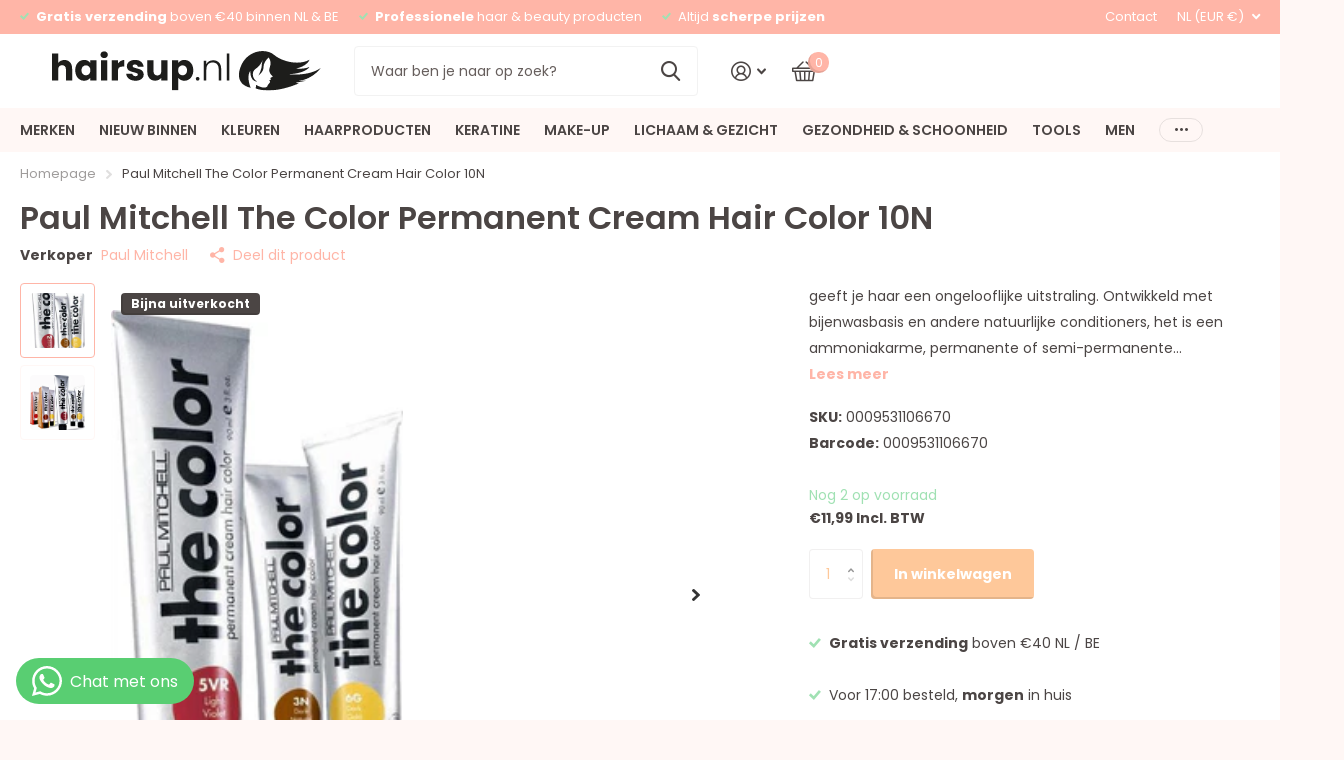

--- FILE ---
content_type: text/html; charset=utf-8
request_url: https://hairsup.nl/products/paul-mitchell-the-color-permanent-cream-hair-color-10n
body_size: 34882
content:
<!doctype html>
<html lang="nl" data-theme="xtra" dir="ltr" class="no-js  ">
	<head>
		<meta charset="utf-8">
		<meta http-equiv="x-ua-compatible" content="ie=edge">
		<title>Paul Mitchell The Color Permanent Cream Hair Color 10N &ndash; Hairsup.nl</title><meta name="description" content="geeft je haar een ongelooflijke uitstraling. Ontwikkeld met bijenwasbasis en andere natuurlijke conditioners, het is een ammoniakarme, permanente of semi-permanente haarkleuring. Het zorgt ook voor een langdurige, natuurlijk ogende haarkleur met een uitstekende glans en conditie."><meta name="theme-color" content="">
		<meta name="MobileOptimized" content="320">
		<meta name="HandheldFriendly" content="true">
		<meta name="viewport" content="width=device-width, initial-scale=1, minimum-scale=1, maximum-scale=5, viewport-fit=cover, shrink-to-fit=no">
		<meta name="format-detection" content="telephone=no">
		<meta name="msapplication-config" content="//hairsup.nl/cdn/shop/t/9/assets/browserconfig.xml?v=52024572095365081671709717315">
		<link rel="canonical" href="https://hairsup.nl/products/paul-mitchell-the-color-permanent-cream-hair-color-10n">
		<link rel="preconnect" href="https://fonts.shopifycdn.com" crossorigin><link rel="preload" as="style" href="//hairsup.nl/cdn/shop/t/9/assets/screen.css?v=136571401651108449451712675197">
		<link rel="preload" as="style" href="//hairsup.nl/cdn/shop/t/9/assets/theme-xtra.css?v=83787356234667403861709717317">
		<link rel="preload" as="style" href="//hairsup.nl/cdn/shop/t/9/assets/screen-settings.css?v=51637605356955012651759343580">
		
		<link rel="preload" as="font" href="//hairsup.nl/cdn/fonts/poppins/poppins_n6.aa29d4918bc243723d56b59572e18228ed0786f6.woff2" type="font/woff2" crossorigin>
    <link rel="preload" as="font" href="//hairsup.nl/cdn/fonts/poppins/poppins_n4.0ba78fa5af9b0e1a374041b3ceaadf0a43b41362.woff2" type="font/woff2" crossorigin>
		<link rel="preload" as="font" href="//hairsup.nl/cdn/shop/t/9/assets/xtra.woff2?v=8976947910206883911709717317" crossorigin>
		<link href="//hairsup.nl/cdn/shop/t/9/assets/screen.css?v=136571401651108449451712675197" rel="stylesheet" type="text/css" media="screen" />
		<link href="//hairsup.nl/cdn/shop/t/9/assets/theme-xtra.css?v=83787356234667403861709717317" rel="stylesheet" type="text/css" media="screen" />
		<link href="//hairsup.nl/cdn/shop/t/9/assets/screen-settings.css?v=51637605356955012651759343580" rel="stylesheet" type="text/css" media="screen" />
		<noscript><link rel="stylesheet" href="//hairsup.nl/cdn/shop/t/9/assets/async-menu.css?v=130949427629396350301712675191"></noscript><link href="//hairsup.nl/cdn/shop/t/9/assets/page-product.css?v=37329894213853036251709717317" rel="stylesheet" type="text/css" media="screen" />

<link rel="icon" href="//hairsup.nl/cdn/shop/files/favicon_Ready_to_use_32x32_141c2df9-2798-4c18-af2e-6384c91b4c37.png?crop=center&height=32&v=1715074406&width=32" type="image/png">
			<link rel="mask-icon" href="safari-pinned-tab.svg" color="#333333">
			<link rel="apple-touch-icon" href="apple-touch-icon.png"><link rel="manifest" href="//hairsup.nl/cdn/shop/t/9/assets/manifest.json?v=29040392606353692311709717317">
		<script>document.documentElement.classList.remove('no-js'); document.documentElement.classList.add('js');</script>
		<meta name="msapplication-config" content="//hairsup.nl/cdn/shop/t/9/assets/browserconfig.xml?v=52024572095365081671709717315">
<meta property="og:title" content="Paul Mitchell The Color Permanent Cream Hair Color 10N">
<meta property="og:type" content="product">
<meta property="og:description" content="geeft je haar een ongelooflijke uitstraling. Ontwikkeld met bijenwasbasis en andere natuurlijke conditioners, het is een ammoniakarme, permanente of semi-permanente haarkleuring. Het zorgt ook voor een langdurige, natuurlijk ogende haarkleur met een uitstekende glans en conditie.">
<meta property="og:site_name" content="Hairsup.nl">
<meta property="og:url" content="https://hairsup.nl/products/paul-mitchell-the-color-permanent-cream-hair-color-10n">

  
  <meta property="product:price:amount" content="€11,99">
  <meta property="og:price:amount" content="€11,99">
  <meta property="og:price:currency" content="EUR">
  <meta property="og:availability" content="instock" />

<meta property="og:image" content="//hairsup.nl/cdn/shop/files/fab4-ff0d-4b8c-a91c-abe805a38b89_610b5a29-5cea-4b88-9173-64a6c1b4eca0.jpg?crop=center&height=500&v=1739911970&width=600">

<meta name="twitter:title" content="Paul Mitchell The Color Permanent Cream Hair Color 10N">
<meta name="twitter:description" content="geeft je haar een ongelooflijke uitstraling. Ontwikkeld met bijenwasbasis en andere natuurlijke conditioners, het is een ammoniakarme, permanente of semi-permanente haarkleuring. Het zorgt ook voor een langdurige, natuurlijk ogende haarkleur met een uitstekende glans en conditie.">
<meta name="twitter:site" content="Hairsup.nl">

<meta property="twitter:image" content="//hairsup.nl/cdn/shop/files/fab4-ff0d-4b8c-a91c-abe805a38b89_610b5a29-5cea-4b88-9173-64a6c1b4eca0.jpg?crop=center&height=500&v=1739911970&width=600">
<script type="application/ld+json">
  [{
        "@context": "http://schema.org",
        "@type": "Product",
        "name": "Paul Mitchell The Color Permanent Cream Hair Color 10N",
        "url": "https://hairsup.nl/products/paul-mitchell-the-color-permanent-cream-hair-color-10n","brand": { "@type": "Brand", "name": "Paul Mitchell" },"description": "geeft je haar een ongelooflijke uitstraling. Ontwikkeld met bijenwasbasis en andere natuurlijke conditioners, het is een ammoniakarme, permanente of semi-permanente haarkleuring. Het zorgt ook voor een langdurige, natuurlijk ogende haarkleur met een uitstekende glans en conditie.","image": "//hairsup.nl/cdn/shop/files/fab4-ff0d-4b8c-a91c-abe805a38b89_610b5a29-5cea-4b88-9173-64a6c1b4eca0.jpg?crop=center&height=500&v=1739911970&width=600","gtin8": "0009531106670","sku": "0009531106670","offers": {
          "@type": "Offer",
          "price": "11.99",
          "url": "https://hairsup.nl/products/paul-mitchell-the-color-permanent-cream-hair-color-10n",
          "priceValidUntil": "2027-01-19",
          "priceCurrency": "EUR",
            "availability": "https://schema.org/InStock",
            "inventoryLevel": "2"}
      },{
      "@context": "http://schema.org/",
      "@type": "Organization",
      "url": "https://hairsup.nl/products/paul-mitchell-the-color-permanent-cream-hair-color-10n",
      "name": "Hairsup.nl",
      "legalName": "Hairsup.nl",
      "description": "geeft je haar een ongelooflijke uitstraling. Ontwikkeld met bijenwasbasis en andere natuurlijke conditioners, het is een ammoniakarme, permanente of semi-permanente haarkleuring. Het zorgt ook voor een langdurige, natuurlijk ogende haarkleur met een uitstekende glans en conditie.","contactPoint": {
        "@type": "ContactPoint",
        "contactType": "Customer service",
        "telephone": "0850027599"
      },
      "address": {
        "@type": "PostalAddress",
        "streetAddress": "Herenweg 64 - 43",
        "addressLocality": "Maarssen",
        "postalCode": "3602 AR",
        "addressCountry": "NEDERLAND"
      }
    },
    {
      "@context": "http://schema.org",
      "@type": "WebSite",
      "url": "https://hairsup.nl/products/paul-mitchell-the-color-permanent-cream-hair-color-10n",
      "name": "Hairsup.nl",
      "description": "geeft je haar een ongelooflijke uitstraling. Ontwikkeld met bijenwasbasis en andere natuurlijke conditioners, het is een ammoniakarme, permanente of semi-permanente haarkleuring. Het zorgt ook voor een langdurige, natuurlijk ogende haarkleur met een uitstekende glans en conditie.",
      "author": [
        {
          "@type": "Organization",
          "url": "https://www.someoneyouknow.online",
          "name": "Someoneyouknow",
          "address": {
            "@type": "PostalAddress",
            "streetAddress": "Wilhelminaplein 25",
            "addressLocality": "Eindhoven",
            "addressRegion": "NB",
            "postalCode": "5611 HG",
            "addressCountry": "NL"
          }
        }
      ]
    }
  ]
</script>

		<script>window.performance && window.performance.mark && window.performance.mark('shopify.content_for_header.start');</script><meta name="google-site-verification" content="udNTpHIypwpU2YNFN6aZj-mTnon3i27cM_kdP-AOWxA">
<meta id="shopify-digital-wallet" name="shopify-digital-wallet" content="/76819890509/digital_wallets/dialog">
<meta name="shopify-checkout-api-token" content="7d8b5dc2bb1b07f59af749b3c75e4849">
<link rel="alternate" type="application/json+oembed" href="https://hairsup.nl/products/paul-mitchell-the-color-permanent-cream-hair-color-10n.oembed">
<script async="async" src="/checkouts/internal/preloads.js?locale=nl-NL"></script>
<link rel="preconnect" href="https://shop.app" crossorigin="anonymous">
<script async="async" src="https://shop.app/checkouts/internal/preloads.js?locale=nl-NL&shop_id=76819890509" crossorigin="anonymous"></script>
<script id="apple-pay-shop-capabilities" type="application/json">{"shopId":76819890509,"countryCode":"NL","currencyCode":"EUR","merchantCapabilities":["supports3DS"],"merchantId":"gid:\/\/shopify\/Shop\/76819890509","merchantName":"Hairsup.nl","requiredBillingContactFields":["postalAddress","email"],"requiredShippingContactFields":["postalAddress","email"],"shippingType":"shipping","supportedNetworks":["visa","maestro","masterCard","amex"],"total":{"type":"pending","label":"Hairsup.nl","amount":"1.00"},"shopifyPaymentsEnabled":true,"supportsSubscriptions":true}</script>
<script id="shopify-features" type="application/json">{"accessToken":"7d8b5dc2bb1b07f59af749b3c75e4849","betas":["rich-media-storefront-analytics"],"domain":"hairsup.nl","predictiveSearch":true,"shopId":76819890509,"locale":"nl"}</script>
<script>var Shopify = Shopify || {};
Shopify.shop = "a9b09f.myshopify.com";
Shopify.locale = "nl";
Shopify.currency = {"active":"EUR","rate":"1.0"};
Shopify.country = "NL";
Shopify.theme = {"name":"Updated copy of Xtra","id":159101976909,"schema_name":"Xtra","schema_version":"4.2.0","theme_store_id":1609,"role":"main"};
Shopify.theme.handle = "null";
Shopify.theme.style = {"id":null,"handle":null};
Shopify.cdnHost = "hairsup.nl/cdn";
Shopify.routes = Shopify.routes || {};
Shopify.routes.root = "/";</script>
<script type="module">!function(o){(o.Shopify=o.Shopify||{}).modules=!0}(window);</script>
<script>!function(o){function n(){var o=[];function n(){o.push(Array.prototype.slice.apply(arguments))}return n.q=o,n}var t=o.Shopify=o.Shopify||{};t.loadFeatures=n(),t.autoloadFeatures=n()}(window);</script>
<script>
  window.ShopifyPay = window.ShopifyPay || {};
  window.ShopifyPay.apiHost = "shop.app\/pay";
  window.ShopifyPay.redirectState = null;
</script>
<script id="shop-js-analytics" type="application/json">{"pageType":"product"}</script>
<script defer="defer" async type="module" src="//hairsup.nl/cdn/shopifycloud/shop-js/modules/v2/client.init-shop-cart-sync_BHF27ruw.nl.esm.js"></script>
<script defer="defer" async type="module" src="//hairsup.nl/cdn/shopifycloud/shop-js/modules/v2/chunk.common_Dwaf6e9K.esm.js"></script>
<script type="module">
  await import("//hairsup.nl/cdn/shopifycloud/shop-js/modules/v2/client.init-shop-cart-sync_BHF27ruw.nl.esm.js");
await import("//hairsup.nl/cdn/shopifycloud/shop-js/modules/v2/chunk.common_Dwaf6e9K.esm.js");

  window.Shopify.SignInWithShop?.initShopCartSync?.({"fedCMEnabled":true,"windoidEnabled":true});

</script>
<script>
  window.Shopify = window.Shopify || {};
  if (!window.Shopify.featureAssets) window.Shopify.featureAssets = {};
  window.Shopify.featureAssets['shop-js'] = {"shop-cart-sync":["modules/v2/client.shop-cart-sync_CzejhlBD.nl.esm.js","modules/v2/chunk.common_Dwaf6e9K.esm.js"],"init-fed-cm":["modules/v2/client.init-fed-cm_C5dJsxJP.nl.esm.js","modules/v2/chunk.common_Dwaf6e9K.esm.js"],"shop-button":["modules/v2/client.shop-button_BIUGoX0f.nl.esm.js","modules/v2/chunk.common_Dwaf6e9K.esm.js"],"shop-cash-offers":["modules/v2/client.shop-cash-offers_CAxWVAMP.nl.esm.js","modules/v2/chunk.common_Dwaf6e9K.esm.js","modules/v2/chunk.modal_DPs9tt6r.esm.js"],"init-windoid":["modules/v2/client.init-windoid_D42eFYuP.nl.esm.js","modules/v2/chunk.common_Dwaf6e9K.esm.js"],"shop-toast-manager":["modules/v2/client.shop-toast-manager_CHrVQ4LF.nl.esm.js","modules/v2/chunk.common_Dwaf6e9K.esm.js"],"init-shop-email-lookup-coordinator":["modules/v2/client.init-shop-email-lookup-coordinator_BJ7DGpMB.nl.esm.js","modules/v2/chunk.common_Dwaf6e9K.esm.js"],"init-shop-cart-sync":["modules/v2/client.init-shop-cart-sync_BHF27ruw.nl.esm.js","modules/v2/chunk.common_Dwaf6e9K.esm.js"],"avatar":["modules/v2/client.avatar_BTnouDA3.nl.esm.js"],"pay-button":["modules/v2/client.pay-button_Bt0UM1g1.nl.esm.js","modules/v2/chunk.common_Dwaf6e9K.esm.js"],"init-customer-accounts":["modules/v2/client.init-customer-accounts_CPXMEhMZ.nl.esm.js","modules/v2/client.shop-login-button_BJd_2wNZ.nl.esm.js","modules/v2/chunk.common_Dwaf6e9K.esm.js","modules/v2/chunk.modal_DPs9tt6r.esm.js"],"init-shop-for-new-customer-accounts":["modules/v2/client.init-shop-for-new-customer-accounts_DzP6QY8i.nl.esm.js","modules/v2/client.shop-login-button_BJd_2wNZ.nl.esm.js","modules/v2/chunk.common_Dwaf6e9K.esm.js","modules/v2/chunk.modal_DPs9tt6r.esm.js"],"shop-login-button":["modules/v2/client.shop-login-button_BJd_2wNZ.nl.esm.js","modules/v2/chunk.common_Dwaf6e9K.esm.js","modules/v2/chunk.modal_DPs9tt6r.esm.js"],"init-customer-accounts-sign-up":["modules/v2/client.init-customer-accounts-sign-up_BIO3KTje.nl.esm.js","modules/v2/client.shop-login-button_BJd_2wNZ.nl.esm.js","modules/v2/chunk.common_Dwaf6e9K.esm.js","modules/v2/chunk.modal_DPs9tt6r.esm.js"],"shop-follow-button":["modules/v2/client.shop-follow-button_DdMksvBl.nl.esm.js","modules/v2/chunk.common_Dwaf6e9K.esm.js","modules/v2/chunk.modal_DPs9tt6r.esm.js"],"checkout-modal":["modules/v2/client.checkout-modal_Bfq0xZOZ.nl.esm.js","modules/v2/chunk.common_Dwaf6e9K.esm.js","modules/v2/chunk.modal_DPs9tt6r.esm.js"],"lead-capture":["modules/v2/client.lead-capture_BoSreVYi.nl.esm.js","modules/v2/chunk.common_Dwaf6e9K.esm.js","modules/v2/chunk.modal_DPs9tt6r.esm.js"],"shop-login":["modules/v2/client.shop-login_EGDq7Zjt.nl.esm.js","modules/v2/chunk.common_Dwaf6e9K.esm.js","modules/v2/chunk.modal_DPs9tt6r.esm.js"],"payment-terms":["modules/v2/client.payment-terms_00o-2tv1.nl.esm.js","modules/v2/chunk.common_Dwaf6e9K.esm.js","modules/v2/chunk.modal_DPs9tt6r.esm.js"]};
</script>
<script id="__st">var __st={"a":76819890509,"offset":3600,"reqid":"659602f0-c824-488e-bdb9-e0ef607ca7cb-1768757196","pageurl":"hairsup.nl\/products\/paul-mitchell-the-color-permanent-cream-hair-color-10n","u":"d24091d20650","p":"product","rtyp":"product","rid":8623155380557};</script>
<script>window.ShopifyPaypalV4VisibilityTracking = true;</script>
<script id="captcha-bootstrap">!function(){'use strict';const t='contact',e='account',n='new_comment',o=[[t,t],['blogs',n],['comments',n],[t,'customer']],c=[[e,'customer_login'],[e,'guest_login'],[e,'recover_customer_password'],[e,'create_customer']],r=t=>t.map((([t,e])=>`form[action*='/${t}']:not([data-nocaptcha='true']) input[name='form_type'][value='${e}']`)).join(','),a=t=>()=>t?[...document.querySelectorAll(t)].map((t=>t.form)):[];function s(){const t=[...o],e=r(t);return a(e)}const i='password',u='form_key',d=['recaptcha-v3-token','g-recaptcha-response','h-captcha-response',i],f=()=>{try{return window.sessionStorage}catch{return}},m='__shopify_v',_=t=>t.elements[u];function p(t,e,n=!1){try{const o=window.sessionStorage,c=JSON.parse(o.getItem(e)),{data:r}=function(t){const{data:e,action:n}=t;return t[m]||n?{data:e,action:n}:{data:t,action:n}}(c);for(const[e,n]of Object.entries(r))t.elements[e]&&(t.elements[e].value=n);n&&o.removeItem(e)}catch(o){console.error('form repopulation failed',{error:o})}}const l='form_type',E='cptcha';function T(t){t.dataset[E]=!0}const w=window,h=w.document,L='Shopify',v='ce_forms',y='captcha';let A=!1;((t,e)=>{const n=(g='f06e6c50-85a8-45c8-87d0-21a2b65856fe',I='https://cdn.shopify.com/shopifycloud/storefront-forms-hcaptcha/ce_storefront_forms_captcha_hcaptcha.v1.5.2.iife.js',D={infoText:'Beschermd door hCaptcha',privacyText:'Privacy',termsText:'Voorwaarden'},(t,e,n)=>{const o=w[L][v],c=o.bindForm;if(c)return c(t,g,e,D).then(n);var r;o.q.push([[t,g,e,D],n]),r=I,A||(h.body.append(Object.assign(h.createElement('script'),{id:'captcha-provider',async:!0,src:r})),A=!0)});var g,I,D;w[L]=w[L]||{},w[L][v]=w[L][v]||{},w[L][v].q=[],w[L][y]=w[L][y]||{},w[L][y].protect=function(t,e){n(t,void 0,e),T(t)},Object.freeze(w[L][y]),function(t,e,n,w,h,L){const[v,y,A,g]=function(t,e,n){const i=e?o:[],u=t?c:[],d=[...i,...u],f=r(d),m=r(i),_=r(d.filter((([t,e])=>n.includes(e))));return[a(f),a(m),a(_),s()]}(w,h,L),I=t=>{const e=t.target;return e instanceof HTMLFormElement?e:e&&e.form},D=t=>v().includes(t);t.addEventListener('submit',(t=>{const e=I(t);if(!e)return;const n=D(e)&&!e.dataset.hcaptchaBound&&!e.dataset.recaptchaBound,o=_(e),c=g().includes(e)&&(!o||!o.value);(n||c)&&t.preventDefault(),c&&!n&&(function(t){try{if(!f())return;!function(t){const e=f();if(!e)return;const n=_(t);if(!n)return;const o=n.value;o&&e.removeItem(o)}(t);const e=Array.from(Array(32),(()=>Math.random().toString(36)[2])).join('');!function(t,e){_(t)||t.append(Object.assign(document.createElement('input'),{type:'hidden',name:u})),t.elements[u].value=e}(t,e),function(t,e){const n=f();if(!n)return;const o=[...t.querySelectorAll(`input[type='${i}']`)].map((({name:t})=>t)),c=[...d,...o],r={};for(const[a,s]of new FormData(t).entries())c.includes(a)||(r[a]=s);n.setItem(e,JSON.stringify({[m]:1,action:t.action,data:r}))}(t,e)}catch(e){console.error('failed to persist form',e)}}(e),e.submit())}));const S=(t,e)=>{t&&!t.dataset[E]&&(n(t,e.some((e=>e===t))),T(t))};for(const o of['focusin','change'])t.addEventListener(o,(t=>{const e=I(t);D(e)&&S(e,y())}));const B=e.get('form_key'),M=e.get(l),P=B&&M;t.addEventListener('DOMContentLoaded',(()=>{const t=y();if(P)for(const e of t)e.elements[l].value===M&&p(e,B);[...new Set([...A(),...v().filter((t=>'true'===t.dataset.shopifyCaptcha))])].forEach((e=>S(e,t)))}))}(h,new URLSearchParams(w.location.search),n,t,e,['guest_login'])})(!0,!0)}();</script>
<script integrity="sha256-4kQ18oKyAcykRKYeNunJcIwy7WH5gtpwJnB7kiuLZ1E=" data-source-attribution="shopify.loadfeatures" defer="defer" src="//hairsup.nl/cdn/shopifycloud/storefront/assets/storefront/load_feature-a0a9edcb.js" crossorigin="anonymous"></script>
<script crossorigin="anonymous" defer="defer" src="//hairsup.nl/cdn/shopifycloud/storefront/assets/shopify_pay/storefront-65b4c6d7.js?v=20250812"></script>
<script data-source-attribution="shopify.dynamic_checkout.dynamic.init">var Shopify=Shopify||{};Shopify.PaymentButton=Shopify.PaymentButton||{isStorefrontPortableWallets:!0,init:function(){window.Shopify.PaymentButton.init=function(){};var t=document.createElement("script");t.src="https://hairsup.nl/cdn/shopifycloud/portable-wallets/latest/portable-wallets.nl.js",t.type="module",document.head.appendChild(t)}};
</script>
<script data-source-attribution="shopify.dynamic_checkout.buyer_consent">
  function portableWalletsHideBuyerConsent(e){var t=document.getElementById("shopify-buyer-consent"),n=document.getElementById("shopify-subscription-policy-button");t&&n&&(t.classList.add("hidden"),t.setAttribute("aria-hidden","true"),n.removeEventListener("click",e))}function portableWalletsShowBuyerConsent(e){var t=document.getElementById("shopify-buyer-consent"),n=document.getElementById("shopify-subscription-policy-button");t&&n&&(t.classList.remove("hidden"),t.removeAttribute("aria-hidden"),n.addEventListener("click",e))}window.Shopify?.PaymentButton&&(window.Shopify.PaymentButton.hideBuyerConsent=portableWalletsHideBuyerConsent,window.Shopify.PaymentButton.showBuyerConsent=portableWalletsShowBuyerConsent);
</script>
<script data-source-attribution="shopify.dynamic_checkout.cart.bootstrap">document.addEventListener("DOMContentLoaded",(function(){function t(){return document.querySelector("shopify-accelerated-checkout-cart, shopify-accelerated-checkout")}if(t())Shopify.PaymentButton.init();else{new MutationObserver((function(e,n){t()&&(Shopify.PaymentButton.init(),n.disconnect())})).observe(document.body,{childList:!0,subtree:!0})}}));
</script>
<script id='scb4127' type='text/javascript' async='' src='https://hairsup.nl/cdn/shopifycloud/privacy-banner/storefront-banner.js'></script><link id="shopify-accelerated-checkout-styles" rel="stylesheet" media="screen" href="https://hairsup.nl/cdn/shopifycloud/portable-wallets/latest/accelerated-checkout-backwards-compat.css" crossorigin="anonymous">
<style id="shopify-accelerated-checkout-cart">
        #shopify-buyer-consent {
  margin-top: 1em;
  display: inline-block;
  width: 100%;
}

#shopify-buyer-consent.hidden {
  display: none;
}

#shopify-subscription-policy-button {
  background: none;
  border: none;
  padding: 0;
  text-decoration: underline;
  font-size: inherit;
  cursor: pointer;
}

#shopify-subscription-policy-button::before {
  box-shadow: none;
}

      </style>

<script>window.performance && window.performance.mark && window.performance.mark('shopify.content_for_header.end');</script>
		
	<!-- BEGIN app block: shopify://apps/essential-announcer/blocks/app-embed/93b5429f-c8d6-4c33-ae14-250fd84f361b --><script>
  
    window.essentialAnnouncementConfigs = [];
  
  window.essentialAnnouncementMeta = {
    productCollections: [{"id":626452955469,"handle":"all-products","title":"All Products","updated_at":"2026-01-18T18:24:46+01:00","body_html":"","published_at":"2024-09-18T13:35:18+02:00","sort_order":"alpha-asc","template_suffix":"","disjunctive":false,"rules":[{"column":"variant_price","relation":"greater_than","condition":"0"}],"published_scope":"global"},{"id":627065553229,"handle":"haarkleur","title":"Haarkleur","updated_at":"2026-01-18T00:39:31+01:00","body_html":"","published_at":"2024-09-27T11:40:46+02:00","sort_order":"alpha-asc","template_suffix":"","disjunctive":true,"rules":[{"column":"tag","relation":"equals","condition":"Haarkleur"},{"column":"title","relation":"contains","condition":"Color"},{"column":"tag","relation":"equals","condition":"Haarkleuring"}],"published_scope":"global"},{"id":606283530573,"handle":"haarproducten","title":"HAARPRODUCTEN","updated_at":"2026-01-18T18:24:46+01:00","body_html":"","published_at":"2023-08-18T16:42:48+02:00","sort_order":"best-selling","template_suffix":"","disjunctive":true,"rules":[{"column":"tag","relation":"equals","condition":"Haarverzorging"},{"column":"type","relation":"equals","condition":"Haarverf"},{"column":"type","relation":"equals","condition":"Haarolie"},{"column":"type","relation":"equals","condition":"Haarspray"},{"column":"type","relation":"equals","condition":"Haarmousse"},{"column":"type","relation":"equals","condition":"Haarmasker"},{"column":"type","relation":"equals","condition":"Haarcrème"},{"column":"type","relation":"equals","condition":"Haarverfbenodigdheden"},{"column":"type","relation":"equals","condition":"Haaraccessoire"},{"column":"tag","relation":"equals","condition":"Haarverzorging men"},{"column":"type","relation":"equals","condition":"Crèmespoeling"},{"column":"type","relation":"equals","condition":"Styling crème"},{"column":"type","relation":"equals","condition":"Droogshampoo"},{"column":"type","relation":"equals","condition":"Shampoo"},{"column":"tag","relation":"equals","condition":"Permanent"},{"column":"tag","relation":"equals","condition":"Styling"},{"column":"tag","relation":"equals","condition":"Styling men"},{"column":"type","relation":"equals","condition":"Borstel"},{"column":"type","relation":"equals","condition":"Föhn"}],"published_scope":"global"},{"id":606013555021,"handle":"haarverf","title":"Haarverf","updated_at":"2026-01-18T12:53:07+01:00","body_html":"","published_at":"2023-08-12T15:49:55+02:00","sort_order":"best-selling","template_suffix":"","disjunctive":true,"rules":[{"column":"type","relation":"equals","condition":"Haarverf"},{"column":"tag","relation":"equals","condition":"Permanente kleuring"},{"column":"tag","relation":"equals","condition":"Semi - permanente kleuring"},{"column":"tag","relation":"equals","condition":"Oxidanten"}],"published_scope":"global"},{"id":628747731277,"handle":"mitch","title":"Mitch","updated_at":"2026-01-12T09:20:01+01:00","body_html":"","published_at":"2024-10-26T12:37:50+02:00","sort_order":"alpha-asc","template_suffix":"","disjunctive":true,"rules":[{"column":"title","relation":"contains","condition":"Mitch"},{"column":"vendor","relation":"equals","condition":"Mitch"}],"published_scope":"global"},{"id":627137413453,"handle":"paul-mitchell","title":"Paul Mitchell","updated_at":"2026-01-12T09:20:01+01:00","body_html":"","published_at":"2024-09-28T20:56:51+02:00","sort_order":"alpha-asc","template_suffix":"","disjunctive":true,"rules":[{"column":"title","relation":"contains","condition":"Paul Mitchell"},{"column":"vendor","relation":"equals","condition":"Paul Mitchell"}],"published_scope":"global"},{"id":606014275917,"handle":"permanent","title":"Permanent","updated_at":"2026-01-18T12:53:07+01:00","body_html":"","published_at":"2023-08-12T16:01:41+02:00","sort_order":"best-selling","template_suffix":"","disjunctive":true,"rules":[{"column":"tag","relation":"equals","condition":"Permanent"},{"column":"tag","relation":"equals","condition":"Permanent vloeistof"},{"column":"tag","relation":"equals","condition":"Neutralisatie"},{"column":"tag","relation":"equals","condition":"Permanentkit"},{"column":"tag","relation":"equals","condition":"Permanent materialen"},{"column":"tag","relation":"equals","condition":"Straightener"},{"column":"type","relation":"equals","condition":"Haarverf"},{"column":"title","relation":"contains","condition":"Permanent"}],"published_scope":"global"},{"id":606178640205,"handle":"permanent-materialen","title":"Permanent materialen","updated_at":"2026-01-16T14:24:32+01:00","body_html":"","published_at":"2023-08-16T17:48:23+02:00","sort_order":"best-selling","template_suffix":"","disjunctive":true,"rules":[{"column":"tag","relation":"equals","condition":"Permanent materialen"},{"column":"tag","relation":"equals","condition":"Permanent"},{"column":"title","relation":"contains","condition":"Permanent"}],"published_scope":"global"},{"id":606178378061,"handle":"permanent-vloeistof","title":"Permanent vloeistof","updated_at":"2026-01-18T12:53:07+01:00","body_html":"","published_at":"2023-08-16T17:45:11+02:00","sort_order":"best-selling","template_suffix":"","disjunctive":true,"rules":[{"column":"tag","relation":"equals","condition":"Permanent vloeistof"},{"column":"tag","relation":"equals","condition":"Permanent"},{"column":"title","relation":"contains","condition":"Permanent vloeistof"},{"column":"title","relation":"contains","condition":"vloeistof"},{"column":"type","relation":"equals","condition":"Haarverf"}],"published_scope":"global"},{"id":606013620557,"handle":"permanente-kleuring","title":"Permanente kleuring","updated_at":"2026-01-18T12:53:07+01:00","body_html":"","published_at":"2023-08-12T15:50:11+02:00","sort_order":"best-selling","template_suffix":"","disjunctive":true,"rules":[{"column":"tag","relation":"equals","condition":"Permanente kleuring"},{"column":"type","relation":"equals","condition":"Haarverf"},{"column":"title","relation":"contains","condition":"Permanente kleuring"}],"published_scope":"global"},{"id":606178607437,"handle":"permanentkit","title":"Permanentkit","updated_at":"2026-01-16T14:24:32+01:00","body_html":"","published_at":"2023-08-16T17:47:57+02:00","sort_order":"best-selling","template_suffix":"","disjunctive":true,"rules":[{"column":"tag","relation":"equals","condition":"Permanentkit"},{"column":"tag","relation":"equals","condition":"Permanent"},{"column":"title","relation":"contains","condition":"Permanentkit"},{"column":"title","relation":"contains","condition":"Permanent"}],"published_scope":"global"}],
    productData: {"id":8623155380557,"title":"Paul Mitchell The Color Permanent Cream Hair Color 10N","handle":"paul-mitchell-the-color-permanent-cream-hair-color-10n","description":"\u003cp\u003egeeft je haar een ongelooflijke uitstraling. Ontwikkeld met bijenwasbasis en andere natuurlijke conditioners, het is een ammoniakarme, permanente of semi-permanente haarkleuring. Het zorgt ook voor een langdurige, natuurlijk ogende haarkleur met een uitstekende glans en conditie.\u003c\/p\u003e","published_at":"2023-08-05T02:37:05+02:00","created_at":"2023-08-05T02:37:05+02:00","vendor":"Paul Mitchell","type":"Haarverf","tags":["Haarverf","Paul Mitchell","The Color Permanent Cream Hair Color 10N"],"price":1199,"price_min":1199,"price_max":1199,"available":true,"price_varies":false,"compare_at_price":null,"compare_at_price_min":0,"compare_at_price_max":0,"compare_at_price_varies":false,"variants":[{"id":47055889531213,"title":"Default Title","option1":"Default Title","option2":null,"option3":null,"sku":"0009531106670","requires_shipping":true,"taxable":true,"featured_image":null,"available":true,"name":"Paul Mitchell The Color Permanent Cream Hair Color 10N","public_title":null,"options":["Default Title"],"price":1199,"weight":0,"compare_at_price":null,"inventory_management":"shopify","barcode":"0009531106670","requires_selling_plan":false,"selling_plan_allocations":[]}],"images":["\/\/hairsup.nl\/cdn\/shop\/files\/fab4-ff0d-4b8c-a91c-abe805a38b89_610b5a29-5cea-4b88-9173-64a6c1b4eca0.jpg?v=1739911970","\/\/hairsup.nl\/cdn\/shop\/files\/c9e2-e72c-4cf2-913d-590e185f5052_d31d5f1d-3b76-49b3-a9a1-958006c6f473.jpg?v=1739911970"],"featured_image":"\/\/hairsup.nl\/cdn\/shop\/files\/fab4-ff0d-4b8c-a91c-abe805a38b89_610b5a29-5cea-4b88-9173-64a6c1b4eca0.jpg?v=1739911970","options":["Title"],"media":[{"alt":null,"id":53798243533133,"position":1,"preview_image":{"aspect_ratio":0.512,"height":840,"width":430,"src":"\/\/hairsup.nl\/cdn\/shop\/files\/fab4-ff0d-4b8c-a91c-abe805a38b89_610b5a29-5cea-4b88-9173-64a6c1b4eca0.jpg?v=1739911970"},"aspect_ratio":0.512,"height":840,"media_type":"image","src":"\/\/hairsup.nl\/cdn\/shop\/files\/fab4-ff0d-4b8c-a91c-abe805a38b89_610b5a29-5cea-4b88-9173-64a6c1b4eca0.jpg?v=1739911970","width":430},{"alt":null,"id":53798243565901,"position":2,"preview_image":{"aspect_ratio":0.957,"height":575,"width":550,"src":"\/\/hairsup.nl\/cdn\/shop\/files\/c9e2-e72c-4cf2-913d-590e185f5052_d31d5f1d-3b76-49b3-a9a1-958006c6f473.jpg?v=1739911970"},"aspect_ratio":0.957,"height":575,"media_type":"image","src":"\/\/hairsup.nl\/cdn\/shop\/files\/c9e2-e72c-4cf2-913d-590e185f5052_d31d5f1d-3b76-49b3-a9a1-958006c6f473.jpg?v=1739911970","width":550}],"requires_selling_plan":false,"selling_plan_groups":[],"content":"\u003cp\u003egeeft je haar een ongelooflijke uitstraling. Ontwikkeld met bijenwasbasis en andere natuurlijke conditioners, het is een ammoniakarme, permanente of semi-permanente haarkleuring. Het zorgt ook voor een langdurige, natuurlijk ogende haarkleur met een uitstekende glans en conditie.\u003c\/p\u003e"},
    templateName: "product",
    collectionId: null,
  };
</script>

 
<style>
.essential_annoucement_bar_wrapper {display: none;}
</style>


<script src="https://cdn.shopify.com/extensions/019b9d60-ed7c-7464-ac3f-9e23a48d54ca/essential-announcement-bar-74/assets/announcement-bar-essential-apps.js" defer></script>

<!-- END app block --><!-- BEGIN app block: shopify://apps/whatsapp-button/blocks/app-embed-block/96d80a63-e860-4262-a001-8b82ac4d00e6 --><script>
    (function() {
        function asyncLoad() {
            var url = 'https://whatsapp-button.eazeapps.io/api/buttonInstallation/scriptTag?shopId=36216&v=1758649611';
            var s = document.createElement('script');
            s.type = 'text/javascript';
            s.async = true;
            s.src = url;
            var x = document.getElementsByTagName('script')[0];
            x.parentNode.insertBefore(s, x);
        };
        if(window.attachEvent) {
            window.attachEvent('onload', asyncLoad);
        } else {
            window.addEventListener('load', asyncLoad, false);
        }
    })();
</script>

<!-- END app block --><script src="https://cdn.shopify.com/extensions/019b9318-605b-70cc-9fa1-a8d6bdd579b6/back-in-stock-234/assets/load-pd-scripts.js" type="text/javascript" defer="defer"></script>
<link href="https://cdn.shopify.com/extensions/019b9318-605b-70cc-9fa1-a8d6bdd579b6/back-in-stock-234/assets/button-style.css" rel="stylesheet" type="text/css" media="all">
<link href="https://monorail-edge.shopifysvc.com" rel="dns-prefetch">
<script>(function(){if ("sendBeacon" in navigator && "performance" in window) {try {var session_token_from_headers = performance.getEntriesByType('navigation')[0].serverTiming.find(x => x.name == '_s').description;} catch {var session_token_from_headers = undefined;}var session_cookie_matches = document.cookie.match(/_shopify_s=([^;]*)/);var session_token_from_cookie = session_cookie_matches && session_cookie_matches.length === 2 ? session_cookie_matches[1] : "";var session_token = session_token_from_headers || session_token_from_cookie || "";function handle_abandonment_event(e) {var entries = performance.getEntries().filter(function(entry) {return /monorail-edge.shopifysvc.com/.test(entry.name);});if (!window.abandonment_tracked && entries.length === 0) {window.abandonment_tracked = true;var currentMs = Date.now();var navigation_start = performance.timing.navigationStart;var payload = {shop_id: 76819890509,url: window.location.href,navigation_start,duration: currentMs - navigation_start,session_token,page_type: "product"};window.navigator.sendBeacon("https://monorail-edge.shopifysvc.com/v1/produce", JSON.stringify({schema_id: "online_store_buyer_site_abandonment/1.1",payload: payload,metadata: {event_created_at_ms: currentMs,event_sent_at_ms: currentMs}}));}}window.addEventListener('pagehide', handle_abandonment_event);}}());</script>
<script id="web-pixels-manager-setup">(function e(e,d,r,n,o){if(void 0===o&&(o={}),!Boolean(null===(a=null===(i=window.Shopify)||void 0===i?void 0:i.analytics)||void 0===a?void 0:a.replayQueue)){var i,a;window.Shopify=window.Shopify||{};var t=window.Shopify;t.analytics=t.analytics||{};var s=t.analytics;s.replayQueue=[],s.publish=function(e,d,r){return s.replayQueue.push([e,d,r]),!0};try{self.performance.mark("wpm:start")}catch(e){}var l=function(){var e={modern:/Edge?\/(1{2}[4-9]|1[2-9]\d|[2-9]\d{2}|\d{4,})\.\d+(\.\d+|)|Firefox\/(1{2}[4-9]|1[2-9]\d|[2-9]\d{2}|\d{4,})\.\d+(\.\d+|)|Chrom(ium|e)\/(9{2}|\d{3,})\.\d+(\.\d+|)|(Maci|X1{2}).+ Version\/(15\.\d+|(1[6-9]|[2-9]\d|\d{3,})\.\d+)([,.]\d+|)( \(\w+\)|)( Mobile\/\w+|) Safari\/|Chrome.+OPR\/(9{2}|\d{3,})\.\d+\.\d+|(CPU[ +]OS|iPhone[ +]OS|CPU[ +]iPhone|CPU IPhone OS|CPU iPad OS)[ +]+(15[._]\d+|(1[6-9]|[2-9]\d|\d{3,})[._]\d+)([._]\d+|)|Android:?[ /-](13[3-9]|1[4-9]\d|[2-9]\d{2}|\d{4,})(\.\d+|)(\.\d+|)|Android.+Firefox\/(13[5-9]|1[4-9]\d|[2-9]\d{2}|\d{4,})\.\d+(\.\d+|)|Android.+Chrom(ium|e)\/(13[3-9]|1[4-9]\d|[2-9]\d{2}|\d{4,})\.\d+(\.\d+|)|SamsungBrowser\/([2-9]\d|\d{3,})\.\d+/,legacy:/Edge?\/(1[6-9]|[2-9]\d|\d{3,})\.\d+(\.\d+|)|Firefox\/(5[4-9]|[6-9]\d|\d{3,})\.\d+(\.\d+|)|Chrom(ium|e)\/(5[1-9]|[6-9]\d|\d{3,})\.\d+(\.\d+|)([\d.]+$|.*Safari\/(?![\d.]+ Edge\/[\d.]+$))|(Maci|X1{2}).+ Version\/(10\.\d+|(1[1-9]|[2-9]\d|\d{3,})\.\d+)([,.]\d+|)( \(\w+\)|)( Mobile\/\w+|) Safari\/|Chrome.+OPR\/(3[89]|[4-9]\d|\d{3,})\.\d+\.\d+|(CPU[ +]OS|iPhone[ +]OS|CPU[ +]iPhone|CPU IPhone OS|CPU iPad OS)[ +]+(10[._]\d+|(1[1-9]|[2-9]\d|\d{3,})[._]\d+)([._]\d+|)|Android:?[ /-](13[3-9]|1[4-9]\d|[2-9]\d{2}|\d{4,})(\.\d+|)(\.\d+|)|Mobile Safari.+OPR\/([89]\d|\d{3,})\.\d+\.\d+|Android.+Firefox\/(13[5-9]|1[4-9]\d|[2-9]\d{2}|\d{4,})\.\d+(\.\d+|)|Android.+Chrom(ium|e)\/(13[3-9]|1[4-9]\d|[2-9]\d{2}|\d{4,})\.\d+(\.\d+|)|Android.+(UC? ?Browser|UCWEB|U3)[ /]?(15\.([5-9]|\d{2,})|(1[6-9]|[2-9]\d|\d{3,})\.\d+)\.\d+|SamsungBrowser\/(5\.\d+|([6-9]|\d{2,})\.\d+)|Android.+MQ{2}Browser\/(14(\.(9|\d{2,})|)|(1[5-9]|[2-9]\d|\d{3,})(\.\d+|))(\.\d+|)|K[Aa][Ii]OS\/(3\.\d+|([4-9]|\d{2,})\.\d+)(\.\d+|)/},d=e.modern,r=e.legacy,n=navigator.userAgent;return n.match(d)?"modern":n.match(r)?"legacy":"unknown"}(),u="modern"===l?"modern":"legacy",c=(null!=n?n:{modern:"",legacy:""})[u],f=function(e){return[e.baseUrl,"/wpm","/b",e.hashVersion,"modern"===e.buildTarget?"m":"l",".js"].join("")}({baseUrl:d,hashVersion:r,buildTarget:u}),m=function(e){var d=e.version,r=e.bundleTarget,n=e.surface,o=e.pageUrl,i=e.monorailEndpoint;return{emit:function(e){var a=e.status,t=e.errorMsg,s=(new Date).getTime(),l=JSON.stringify({metadata:{event_sent_at_ms:s},events:[{schema_id:"web_pixels_manager_load/3.1",payload:{version:d,bundle_target:r,page_url:o,status:a,surface:n,error_msg:t},metadata:{event_created_at_ms:s}}]});if(!i)return console&&console.warn&&console.warn("[Web Pixels Manager] No Monorail endpoint provided, skipping logging."),!1;try{return self.navigator.sendBeacon.bind(self.navigator)(i,l)}catch(e){}var u=new XMLHttpRequest;try{return u.open("POST",i,!0),u.setRequestHeader("Content-Type","text/plain"),u.send(l),!0}catch(e){return console&&console.warn&&console.warn("[Web Pixels Manager] Got an unhandled error while logging to Monorail."),!1}}}}({version:r,bundleTarget:l,surface:e.surface,pageUrl:self.location.href,monorailEndpoint:e.monorailEndpoint});try{o.browserTarget=l,function(e){var d=e.src,r=e.async,n=void 0===r||r,o=e.onload,i=e.onerror,a=e.sri,t=e.scriptDataAttributes,s=void 0===t?{}:t,l=document.createElement("script"),u=document.querySelector("head"),c=document.querySelector("body");if(l.async=n,l.src=d,a&&(l.integrity=a,l.crossOrigin="anonymous"),s)for(var f in s)if(Object.prototype.hasOwnProperty.call(s,f))try{l.dataset[f]=s[f]}catch(e){}if(o&&l.addEventListener("load",o),i&&l.addEventListener("error",i),u)u.appendChild(l);else{if(!c)throw new Error("Did not find a head or body element to append the script");c.appendChild(l)}}({src:f,async:!0,onload:function(){if(!function(){var e,d;return Boolean(null===(d=null===(e=window.Shopify)||void 0===e?void 0:e.analytics)||void 0===d?void 0:d.initialized)}()){var d=window.webPixelsManager.init(e)||void 0;if(d){var r=window.Shopify.analytics;r.replayQueue.forEach((function(e){var r=e[0],n=e[1],o=e[2];d.publishCustomEvent(r,n,o)})),r.replayQueue=[],r.publish=d.publishCustomEvent,r.visitor=d.visitor,r.initialized=!0}}},onerror:function(){return m.emit({status:"failed",errorMsg:"".concat(f," has failed to load")})},sri:function(e){var d=/^sha384-[A-Za-z0-9+/=]+$/;return"string"==typeof e&&d.test(e)}(c)?c:"",scriptDataAttributes:o}),m.emit({status:"loading"})}catch(e){m.emit({status:"failed",errorMsg:(null==e?void 0:e.message)||"Unknown error"})}}})({shopId: 76819890509,storefrontBaseUrl: "https://hairsup.nl",extensionsBaseUrl: "https://extensions.shopifycdn.com/cdn/shopifycloud/web-pixels-manager",monorailEndpoint: "https://monorail-edge.shopifysvc.com/unstable/produce_batch",surface: "storefront-renderer",enabledBetaFlags: ["2dca8a86"],webPixelsConfigList: [{"id":"1773535565","configuration":"{\"config\":\"{\\\"google_tag_ids\\\":[\\\"AW-16710854762\\\",\\\"GT-W6BN4VJ3\\\"],\\\"target_country\\\":\\\"NL\\\",\\\"gtag_events\\\":[{\\\"type\\\":\\\"begin_checkout\\\",\\\"action_label\\\":\\\"AW-16710854762\\\/GHabCI-8mLIaEOrQraA-\\\"},{\\\"type\\\":\\\"search\\\",\\\"action_label\\\":\\\"AW-16710854762\\\/LiIjCKG_mLIaEOrQraA-\\\"},{\\\"type\\\":\\\"view_item\\\",\\\"action_label\\\":[\\\"AW-16710854762\\\/2YIWCJi8mLIaEOrQraA-\\\",\\\"MC-T8025212SH\\\"]},{\\\"type\\\":\\\"purchase\\\",\\\"action_label\\\":[\\\"AW-16710854762\\\/C8DiCIy8mLIaEOrQraA-\\\",\\\"MC-T8025212SH\\\"]},{\\\"type\\\":\\\"page_view\\\",\\\"action_label\\\":[\\\"AW-16710854762\\\/mU3VCJW8mLIaEOrQraA-\\\",\\\"MC-T8025212SH\\\"]},{\\\"type\\\":\\\"add_payment_info\\\",\\\"action_label\\\":\\\"AW-16710854762\\\/sn9tCKS_mLIaEOrQraA-\\\"},{\\\"type\\\":\\\"add_to_cart\\\",\\\"action_label\\\":\\\"AW-16710854762\\\/efECCJK8mLIaEOrQraA-\\\"}],\\\"enable_monitoring_mode\\\":false}\"}","eventPayloadVersion":"v1","runtimeContext":"OPEN","scriptVersion":"b2a88bafab3e21179ed38636efcd8a93","type":"APP","apiClientId":1780363,"privacyPurposes":[],"dataSharingAdjustments":{"protectedCustomerApprovalScopes":["read_customer_address","read_customer_email","read_customer_name","read_customer_personal_data","read_customer_phone"]}},{"id":"939786573","configuration":"{\"shopName\":\"a9b09f.myshopify.com\"}","eventPayloadVersion":"v1","runtimeContext":"STRICT","scriptVersion":"e393cdf3c48aa4066da25f86665e3fd9","type":"APP","apiClientId":31331057665,"privacyPurposes":["ANALYTICS","MARKETING","SALE_OF_DATA"],"dataSharingAdjustments":{"protectedCustomerApprovalScopes":["read_customer_email","read_customer_personal_data"]}},{"id":"shopify-app-pixel","configuration":"{}","eventPayloadVersion":"v1","runtimeContext":"STRICT","scriptVersion":"0450","apiClientId":"shopify-pixel","type":"APP","privacyPurposes":["ANALYTICS","MARKETING"]},{"id":"shopify-custom-pixel","eventPayloadVersion":"v1","runtimeContext":"LAX","scriptVersion":"0450","apiClientId":"shopify-pixel","type":"CUSTOM","privacyPurposes":["ANALYTICS","MARKETING"]}],isMerchantRequest: false,initData: {"shop":{"name":"Hairsup.nl","paymentSettings":{"currencyCode":"EUR"},"myshopifyDomain":"a9b09f.myshopify.com","countryCode":"NL","storefrontUrl":"https:\/\/hairsup.nl"},"customer":null,"cart":null,"checkout":null,"productVariants":[{"price":{"amount":11.99,"currencyCode":"EUR"},"product":{"title":"Paul Mitchell The Color Permanent Cream Hair Color 10N","vendor":"Paul Mitchell","id":"8623155380557","untranslatedTitle":"Paul Mitchell The Color Permanent Cream Hair Color 10N","url":"\/products\/paul-mitchell-the-color-permanent-cream-hair-color-10n","type":"Haarverf"},"id":"47055889531213","image":{"src":"\/\/hairsup.nl\/cdn\/shop\/files\/fab4-ff0d-4b8c-a91c-abe805a38b89_610b5a29-5cea-4b88-9173-64a6c1b4eca0.jpg?v=1739911970"},"sku":"0009531106670","title":"Default Title","untranslatedTitle":"Default Title"}],"purchasingCompany":null},},"https://hairsup.nl/cdn","fcfee988w5aeb613cpc8e4bc33m6693e112",{"modern":"","legacy":""},{"shopId":"76819890509","storefrontBaseUrl":"https:\/\/hairsup.nl","extensionBaseUrl":"https:\/\/extensions.shopifycdn.com\/cdn\/shopifycloud\/web-pixels-manager","surface":"storefront-renderer","enabledBetaFlags":"[\"2dca8a86\"]","isMerchantRequest":"false","hashVersion":"fcfee988w5aeb613cpc8e4bc33m6693e112","publish":"custom","events":"[[\"page_viewed\",{}],[\"product_viewed\",{\"productVariant\":{\"price\":{\"amount\":11.99,\"currencyCode\":\"EUR\"},\"product\":{\"title\":\"Paul Mitchell The Color Permanent Cream Hair Color 10N\",\"vendor\":\"Paul Mitchell\",\"id\":\"8623155380557\",\"untranslatedTitle\":\"Paul Mitchell The Color Permanent Cream Hair Color 10N\",\"url\":\"\/products\/paul-mitchell-the-color-permanent-cream-hair-color-10n\",\"type\":\"Haarverf\"},\"id\":\"47055889531213\",\"image\":{\"src\":\"\/\/hairsup.nl\/cdn\/shop\/files\/fab4-ff0d-4b8c-a91c-abe805a38b89_610b5a29-5cea-4b88-9173-64a6c1b4eca0.jpg?v=1739911970\"},\"sku\":\"0009531106670\",\"title\":\"Default Title\",\"untranslatedTitle\":\"Default Title\"}}]]"});</script><script>
  window.ShopifyAnalytics = window.ShopifyAnalytics || {};
  window.ShopifyAnalytics.meta = window.ShopifyAnalytics.meta || {};
  window.ShopifyAnalytics.meta.currency = 'EUR';
  var meta = {"product":{"id":8623155380557,"gid":"gid:\/\/shopify\/Product\/8623155380557","vendor":"Paul Mitchell","type":"Haarverf","handle":"paul-mitchell-the-color-permanent-cream-hair-color-10n","variants":[{"id":47055889531213,"price":1199,"name":"Paul Mitchell The Color Permanent Cream Hair Color 10N","public_title":null,"sku":"0009531106670"}],"remote":false},"page":{"pageType":"product","resourceType":"product","resourceId":8623155380557,"requestId":"659602f0-c824-488e-bdb9-e0ef607ca7cb-1768757196"}};
  for (var attr in meta) {
    window.ShopifyAnalytics.meta[attr] = meta[attr];
  }
</script>
<script class="analytics">
  (function () {
    var customDocumentWrite = function(content) {
      var jquery = null;

      if (window.jQuery) {
        jquery = window.jQuery;
      } else if (window.Checkout && window.Checkout.$) {
        jquery = window.Checkout.$;
      }

      if (jquery) {
        jquery('body').append(content);
      }
    };

    var hasLoggedConversion = function(token) {
      if (token) {
        return document.cookie.indexOf('loggedConversion=' + token) !== -1;
      }
      return false;
    }

    var setCookieIfConversion = function(token) {
      if (token) {
        var twoMonthsFromNow = new Date(Date.now());
        twoMonthsFromNow.setMonth(twoMonthsFromNow.getMonth() + 2);

        document.cookie = 'loggedConversion=' + token + '; expires=' + twoMonthsFromNow;
      }
    }

    var trekkie = window.ShopifyAnalytics.lib = window.trekkie = window.trekkie || [];
    if (trekkie.integrations) {
      return;
    }
    trekkie.methods = [
      'identify',
      'page',
      'ready',
      'track',
      'trackForm',
      'trackLink'
    ];
    trekkie.factory = function(method) {
      return function() {
        var args = Array.prototype.slice.call(arguments);
        args.unshift(method);
        trekkie.push(args);
        return trekkie;
      };
    };
    for (var i = 0; i < trekkie.methods.length; i++) {
      var key = trekkie.methods[i];
      trekkie[key] = trekkie.factory(key);
    }
    trekkie.load = function(config) {
      trekkie.config = config || {};
      trekkie.config.initialDocumentCookie = document.cookie;
      var first = document.getElementsByTagName('script')[0];
      var script = document.createElement('script');
      script.type = 'text/javascript';
      script.onerror = function(e) {
        var scriptFallback = document.createElement('script');
        scriptFallback.type = 'text/javascript';
        scriptFallback.onerror = function(error) {
                var Monorail = {
      produce: function produce(monorailDomain, schemaId, payload) {
        var currentMs = new Date().getTime();
        var event = {
          schema_id: schemaId,
          payload: payload,
          metadata: {
            event_created_at_ms: currentMs,
            event_sent_at_ms: currentMs
          }
        };
        return Monorail.sendRequest("https://" + monorailDomain + "/v1/produce", JSON.stringify(event));
      },
      sendRequest: function sendRequest(endpointUrl, payload) {
        // Try the sendBeacon API
        if (window && window.navigator && typeof window.navigator.sendBeacon === 'function' && typeof window.Blob === 'function' && !Monorail.isIos12()) {
          var blobData = new window.Blob([payload], {
            type: 'text/plain'
          });

          if (window.navigator.sendBeacon(endpointUrl, blobData)) {
            return true;
          } // sendBeacon was not successful

        } // XHR beacon

        var xhr = new XMLHttpRequest();

        try {
          xhr.open('POST', endpointUrl);
          xhr.setRequestHeader('Content-Type', 'text/plain');
          xhr.send(payload);
        } catch (e) {
          console.log(e);
        }

        return false;
      },
      isIos12: function isIos12() {
        return window.navigator.userAgent.lastIndexOf('iPhone; CPU iPhone OS 12_') !== -1 || window.navigator.userAgent.lastIndexOf('iPad; CPU OS 12_') !== -1;
      }
    };
    Monorail.produce('monorail-edge.shopifysvc.com',
      'trekkie_storefront_load_errors/1.1',
      {shop_id: 76819890509,
      theme_id: 159101976909,
      app_name: "storefront",
      context_url: window.location.href,
      source_url: "//hairsup.nl/cdn/s/trekkie.storefront.cd680fe47e6c39ca5d5df5f0a32d569bc48c0f27.min.js"});

        };
        scriptFallback.async = true;
        scriptFallback.src = '//hairsup.nl/cdn/s/trekkie.storefront.cd680fe47e6c39ca5d5df5f0a32d569bc48c0f27.min.js';
        first.parentNode.insertBefore(scriptFallback, first);
      };
      script.async = true;
      script.src = '//hairsup.nl/cdn/s/trekkie.storefront.cd680fe47e6c39ca5d5df5f0a32d569bc48c0f27.min.js';
      first.parentNode.insertBefore(script, first);
    };
    trekkie.load(
      {"Trekkie":{"appName":"storefront","development":false,"defaultAttributes":{"shopId":76819890509,"isMerchantRequest":null,"themeId":159101976909,"themeCityHash":"125426282529711687","contentLanguage":"nl","currency":"EUR","eventMetadataId":"73c8ae72-9c87-4f3e-9e1e-884cf3756bf0"},"isServerSideCookieWritingEnabled":true,"monorailRegion":"shop_domain","enabledBetaFlags":["65f19447"]},"Session Attribution":{},"S2S":{"facebookCapiEnabled":false,"source":"trekkie-storefront-renderer","apiClientId":580111}}
    );

    var loaded = false;
    trekkie.ready(function() {
      if (loaded) return;
      loaded = true;

      window.ShopifyAnalytics.lib = window.trekkie;

      var originalDocumentWrite = document.write;
      document.write = customDocumentWrite;
      try { window.ShopifyAnalytics.merchantGoogleAnalytics.call(this); } catch(error) {};
      document.write = originalDocumentWrite;

      window.ShopifyAnalytics.lib.page(null,{"pageType":"product","resourceType":"product","resourceId":8623155380557,"requestId":"659602f0-c824-488e-bdb9-e0ef607ca7cb-1768757196","shopifyEmitted":true});

      var match = window.location.pathname.match(/checkouts\/(.+)\/(thank_you|post_purchase)/)
      var token = match? match[1]: undefined;
      if (!hasLoggedConversion(token)) {
        setCookieIfConversion(token);
        window.ShopifyAnalytics.lib.track("Viewed Product",{"currency":"EUR","variantId":47055889531213,"productId":8623155380557,"productGid":"gid:\/\/shopify\/Product\/8623155380557","name":"Paul Mitchell The Color Permanent Cream Hair Color 10N","price":"11.99","sku":"0009531106670","brand":"Paul Mitchell","variant":null,"category":"Haarverf","nonInteraction":true,"remote":false},undefined,undefined,{"shopifyEmitted":true});
      window.ShopifyAnalytics.lib.track("monorail:\/\/trekkie_storefront_viewed_product\/1.1",{"currency":"EUR","variantId":47055889531213,"productId":8623155380557,"productGid":"gid:\/\/shopify\/Product\/8623155380557","name":"Paul Mitchell The Color Permanent Cream Hair Color 10N","price":"11.99","sku":"0009531106670","brand":"Paul Mitchell","variant":null,"category":"Haarverf","nonInteraction":true,"remote":false,"referer":"https:\/\/hairsup.nl\/products\/paul-mitchell-the-color-permanent-cream-hair-color-10n"});
      }
    });


        var eventsListenerScript = document.createElement('script');
        eventsListenerScript.async = true;
        eventsListenerScript.src = "//hairsup.nl/cdn/shopifycloud/storefront/assets/shop_events_listener-3da45d37.js";
        document.getElementsByTagName('head')[0].appendChild(eventsListenerScript);

})();</script>
<script
  defer
  src="https://hairsup.nl/cdn/shopifycloud/perf-kit/shopify-perf-kit-3.0.4.min.js"
  data-application="storefront-renderer"
  data-shop-id="76819890509"
  data-render-region="gcp-us-east1"
  data-page-type="product"
  data-theme-instance-id="159101976909"
  data-theme-name="Xtra"
  data-theme-version="4.2.0"
  data-monorail-region="shop_domain"
  data-resource-timing-sampling-rate="10"
  data-shs="true"
  data-shs-beacon="true"
  data-shs-export-with-fetch="true"
  data-shs-logs-sample-rate="1"
  data-shs-beacon-endpoint="https://hairsup.nl/api/collect"
></script>
</head>
	<body class="template-product">
		<div id="root"><nav id="skip">
    <ul>
        <li><a href="/" accesskey="a" class="link-accessible">Schakel toegankelijkheidsmodus in of uit (a)</a></li>
        <li><a href="/" accesskey="h">Ga naar de homepage (h)</a></li>
        <li><a href="#nav" accesskey="n">Ga naar navigatie (n)</a></li>
        <li><a href="/search" aria-controls="search" accesskey="s">Ga naar de zoekfunctie (s)</a></li>
        <li><a href="#content" accesskey="c">Ga naar content (c)</a></li>
        <li><a href="#shopify-section-footer" accesskey="f">Ga naar footer (f)</a></li>
    </ul>
</nav><!-- BEGIN sections: header-group -->
<div id="shopify-section-sections--20937437380941__17637311811999ef47" class="shopify-section shopify-section-group-header-group">
  
    <div id="shopify-block-AdDNheWc5b0dXK0ZBW__essential_announcer_app_block_9ck3JX" class="shopify-block shopify-app-block"><div class="essential-announcement-block" id=""></div>
</div>
  




</div><div id="shopify-section-sections--20937437380941__176588642059cd49cb" class="shopify-section shopify-section-group-header-group">
  
    <div id="shopify-block-AR0ROa3hYMXNQd3VzT__essential_announcer_app_block_cUhAb6" class="shopify-block shopify-app-block"><div class="essential-announcement-block" id=""></div>
</div>
  




</div><div id="shopify-section-sections--20937437380941__header" class="shopify-section shopify-section-group-header-group shopify-section-header">
<script>document.documentElement.classList.add('t1nb');document.documentElement.classList.add('search-compact-is-centered');</script><nav id="nav-top"><ul class="l4us mobile-text-center" data-autoplay=3000><li >
              <strong>Gratis verzending</strong> boven €40 binnen NL & BE
            </li><li >
              <strong>Professionele</strong> haar & beauty producten
            </li><li >
              Altijd <strong>scherpe prijzen</strong>
            </li></ul><ul data-type="top-nav">
      <li><a href="/pages/contact">Contact</a></li>
      




  <li class="sub currency" data-title="Land/regio">
    <a class="toggle" href="./">
      <span class="mobile-hide">NL&nbsp;(EUR&nbsp;€)</span>
      <span class="hidden">Menu</span>
    </a><form method="post" action="/localization" id="localization_form" accept-charset="UTF-8" class="localization-form" enctype="multipart/form-data"><input type="hidden" name="form_type" value="localization" /><input type="hidden" name="utf8" value="✓" /><input type="hidden" name="_method" value="put" /><input type="hidden" name="return_to" value="/products/paul-mitchell-the-color-permanent-cream-hair-color-10n" /><ul><li>
          <a href="#" data-value="BE">
            België&nbsp;<span>(EUR&nbsp;€)</span>
          </a>
        </li><li aria-current="true" class="active">
          <a href="#" data-value="NL">
            Nederland&nbsp;<span>(EUR&nbsp;€)</span>
          </a>
        </li></ul>
    <input type="hidden" name="country_code" value="NL">
    <input type="hidden" name="locale_code" value="nl"></form></li></ul>
  </nav><div id="header-outer">
  <div id="header">
    <div id="header-inner" class="
    
    hide-btn
    
    hide-btn-mobile
    text-center-mobile
    
    
    
  "><p class="link-btn">
    <a href="/" aria-controls="nav">Bekijk assortiment <i aria-hidden="true" class="icon-chevron-down"></i></a>
    <a class="search-compact" href="#search" aria-controls="search"><i aria-hidden="true" class="icon-zoom"></i> <span class="hidden">Zoeken</span></a>
  </p>
<p id="logo">
    <a href="/"><picture><img
            class="logo-img"
            
              srcset=",//hairsup.nl/cdn/shop/files/Hairsup_logo.svg?pad_color=fff&v=1698067980&width=165 165w,//hairsup.nl/cdn/shop/files/Hairsup_logo.svg?pad_color=fff&v=1698067980&width=240 240w,//hairsup.nl/cdn/shop/files/Hairsup_logo.svg?pad_color=fff&v=1698067980&width=350 350w,//hairsup.nl/cdn/shop/files/Hairsup_logo.svg?pad_color=fff&v=1698067980&width=533 533w,//hairsup.nl/cdn/shop/files/Hairsup_logo.svg?pad_color=fff&v=1698067980&width=720 720w"
              src="//hairsup.nl/cdn/shop/files/Hairsup_logo.svg?v=1698067980&width=270"
            
            sizes="
              (min-width: 760px) 270
              140
            "
            width="270"
            height="36"
            alt="Hairsup.nl"
          >
        </picture></a><style data-shopify>
        #logo {
          --logo_w: 270px;
        }
        @media only screen and (max-width: 47.5em) {
          #logo {
            --logo_w: 140px;
          }
        }
      </style>
</p>
<form action="/search" method="get" id="search" class="
    
    text-center-sticky
    compact-handle
    ">
    <fieldset>
      <legend>Zoeken</legend>
      <p>
        <label for="search_main">Zoeken</label>
        <input type="search" id="search_main" name="q" placeholder="Waar ben je naar op zoek?" autocomplete="off" required>
        <button type="submit" class="override">Zoeken</button>
      </p>
      <div id="livesearch">
        <div class="cols">
          <p>Zoekresultaten</p>
        </div>
      </div>
    </fieldset>
  </form>
<nav id="nav-user">
        <ul data-type="user-nav"><li class="mobile-only"><a href="/pages/contact">Contact</a></li><li class="sub user-login menu-hide"><a href="/account/login" class="toggle mobile-hide"><i aria-hidden="true" aria-label="Login" class="icon-user"></i> <span class="desktop-hide">Login</span></a>
                <a href="/account/login" class="mobile-only" data-panel="login" aria-label="Login"><i aria-hidden="true" class="icon-user"></i> <span class="desktop-hide">Login</span></a><form method="post" action="/account/login" id="customer_login" accept-charset="UTF-8" data-login-with-shop-sign-in="true" class="f8vl"><input type="hidden" name="form_type" value="customer_login" /><input type="hidden" name="utf8" value="✓" /><fieldset>
                    <legend>Login</legend>
                    <p class="strong">Login</p>
                    <p>
                      <label for="login_email_address">E-mailadres<span class="overlay-theme">*</span></label>
                      <input type="email" id="login_email_address" name="customer[email]" placeholder="E-mailadres" required>
                    </p>
                    <p>
                      <label for="login_password">Wachtwoord<span class="overlay-theme">*</span> <a href="./" class="show"><span>Toon</span> <span class="hidden">Hide</span></a></label>
                      <input type="password" id="login_password" name="customer[password]" placeholder="Wachtwoord" required>
                      <a href="/account/login#recover" class="size-12">Wachtwoord vergeten?</a>
                    </p>
                    <p class="submit">
                      <button type="submit">Login</button>
                      Heb je nog geen account?<br> <a href="/account/register" class="overlay-content">Maak gratis een account aan en geniet van vele voordelen.</a>
                    </p>
                  </fieldset></form></li>
            <li class="cart">
              <a href="/cart" data-panel="cart" aria-label="Winkelwagen"><i aria-hidden="true" class="icon-basket"><span id="cart-count">0</span></i> <span class="hidden">Winkelwagen</span></a>
            </li>
          
        </ul>
      </nav>
    </div>
  </div><nav id="nav" aria-label="Menu" class=" has-menu-bar  s1hd ">
      <ul data-type="main-nav" ><li class="sub inactive" >
            <a accesskey="1" href="#">MERKEN
</a>
            <em>(1)</em>
                <a href="./" class="toggle">Alle categorieën</a>
                <ul>
                    
                    <li>
                        <ul>
                            
                            <li><a href="#">A
                                </a>
                                    <a href="#" class="toggle">Schakel submenu A in of uit</a>
                                    <ul><li>
                                                <a href="/collections/abba">Abba
                                                </a>
                                            </li><li>
                                                <a href="/collections/alterna">Alterna
                                                </a>
                                            </li><li>
                                                <a href="/collections/agadir">Agadir
                                                </a>
                                            </li><li>
                                                <a href="/collections/affinage">Affinage
                                                </a>
                                            </li><li>
                                                <a href="/collections/american-crew">American Crew
                                                </a>
                                            </li><li class="overlay-theme"><a href="#">Toon meer</a></li></ul></li>
                            

                            <li><a href="#">B
                                </a>
                                    <a href="#" class="toggle">Schakel submenu B in of uit</a>
                                    <ul><li>
                                                <a href="/collections/breell">Breell
                                                </a>
                                            </li><li>
                                                <a href="/collections/bandido">Bandido
                                                </a>
                                            </li><li>
                                                <a href="/collections/balmain">Balmain
                                                </a>
                                            </li><li>
                                                <a href="/collections/barex">Barex
                                                </a>
                                            </li><li>
                                                <a href="/collections/bhave">BHAVE
                                                </a>
                                            </li><li class="overlay-theme"><a href="#">Toon meer</a></li></ul></li>
                            

                            <li><a href="#">C
                                </a>
                                    <a href="#" class="toggle">Schakel submenu C in of uit</a>
                                    <ul><li>
                                                <a href="/collections/captain-fawcett">Captain Fawcett
                                                </a>
                                            </li><li>
                                                <a href="/collections/carin">Carin 
                                                </a>
                                            </li><li>
                                                <a href="/collections/cocochoco">COCOCHOCO
                                                </a>
                                            </li><li>
                                                <a href="/collections/chi-1">CHI
                                                </a>
                                            </li><li>
                                                <a href="/collections/carin-botea">Carin Botéa
                                                </a>
                                            </li><li class="overlay-theme"><a href="#">Toon meer</a></li></ul></li>
                            

                            <li><a href="#">D
                                </a>
                                    <a href="#" class="toggle">Schakel submenu D in of uit</a>
                                    <ul><li>
                                                <a href="/collections/depot">Depot
                                                </a>
                                            </li><li>
                                                <a href="/collections/dear-beard">Dear Beard
                                                </a>
                                            </li><li>
                                                <a href="/collections/dr-k-soap-company">Dr K Soap Company
                                                </a>
                                            </li><li>
                                                <a href="/collections/davines">Davines
                                                </a>
                                            </li><li>
                                                <a href="/collections/dr-jr-tokio">Dr. JR Tokio
                                                </a>
                                            </li><li class="overlay-theme"><a href="#">Toon meer</a></li></ul></li>
                            

                            <li><a href="#">E
                                </a>
                                    <a href="#" class="toggle">Schakel submenu E in of uit</a>
                                    <ul><li>
                                                <a href="/collections/echosline">Echosline
                                                </a>
                                            </li><li>
                                                <a href="/collections/eugene-perma">Eugène Perma
                                                </a>
                                            </li><li>
                                                <a href="/collections/elegance">Elegance
                                                </a>
                                            </li><li>
                                                <a href="/collections/ecru-new-york">ECRU New York
                                                </a>
                                            </li><li>
                                                <a href="/collections/eksperience">Eksperience
                                                </a>
                                            </li><li class="overlay-theme"><a href="#">Toon meer</a></li></ul></li>
                            
                            </li>
                        </ul>
                        

                    
                    <li>
                        <ul>
                            
                            <li><a href="#">F
                                </a>
                                    <a href="#" class="toggle">Schakel submenu F in of uit</a>
                                    <ul><li>
                                                <a href="/collections/framesi">Framesi
                                                </a>
                                            </li><li>
                                                <a href="/collections/fanola">Fanola
                                                </a>
                                            </li><li>
                                                <a href="/collections/fantasia-ic">Fantasia IC
                                                </a>
                                            </li><li>
                                                <a href="/collections/farmavita">FarmaVita
                                                </a>
                                            </li><li>
                                                <a href="/collections/farouk">Farouk
                                                </a>
                                            </li><li class="overlay-theme"><a href="#">Toon meer</a></li></ul></li>
                            

                            <li><a href="#">G
                                </a>
                                    <a href="#" class="toggle">Schakel submenu G in of uit</a>
                                    <ul><li>
                                                <a href="/collections/gabri">Gabri
                                                </a>
                                            </li><li>
                                                <a href="/collections/gaijess">Gaijess
                                                </a>
                                            </li><li>
                                                <a href="/collections/goldwell">Goldwell
                                                </a>
                                            </li><li>
                                                <a href="/collections/gentlemens-tonic">Gentlemen's Tonic
                                                </a>
                                            </li><li>
                                                <a href="/collections/graham-hill">GRAHAM HILL
                                                </a>
                                            </li><li class="overlay-theme"><a href="#">Toon meer</a></li></ul></li>
                            

                            <li><a href="#">H
                                </a>
                                    <a href="#" class="toggle">Schakel submenu H in of uit</a>
                                    <ul><li>
                                                <a href="/collections/hunter-1114">Hunter 1114
                                                </a>
                                            </li><li>
                                                <a href="/collections/h-zone">H.Zone
                                                </a>
                                            </li><li>
                                                <a href="/collections/hairtalk">Hairtalk
                                                </a>
                                            </li><li>
                                                <a href="/collections/honma">Honma
                                                </a>
                                            </li><li>
                                                <a href="/collections/hairgum">Hairgum
                                                </a>
                                            </li><li class="overlay-theme"><a href="#">Toon meer</a></li></ul></li>
                            

                            <li><a href="#">I
                                </a>
                                    <a href="#" class="toggle">Schakel submenu I in of uit</a>
                                    <ul><li>
                                                <a href="/collections/i-c-o-n">I.C.O.N
                                                </a>
                                            </li><li>
                                                <a href="/collections/idhair">IdHAIR
                                                </a>
                                            </li><li>
                                                <a href="/collections/imperity">Imperity
                                                </a>
                                            </li><li>
                                                <a href="/collections/indola">Indola
                                                </a>
                                            </li><li>
                                                <a href="/collections/insight">Insight
                                                </a>
                                            </li><li class="overlay-theme"><a href="#">Toon meer</a></li></ul></li>
                            
                            </li>
                        </ul>
                        

                    
                    <li>
                        <ul>
                            
                            <li><a href="#">J
                                </a>
                                    <a href="#" class="toggle">Schakel submenu J in of uit</a>
                                    <ul><li>
                                                <a href="/collections/jean-paul-myne">Jean Paul Mynè
                                                </a>
                                            </li><li>
                                                <a href="/collections/joico">Joico
                                                </a>
                                            </li><li>
                                                <a href="/collections/jungle-fever">Jungle Fever
                                                </a>
                                            </li><li>
                                                <a href="/collections/jo-kemby">Jo Kemby
                                                </a>
                                            </li><li>
                                                <a href="/collections/jamaican-mango-lime">Jamaican Mango & Lime
                                                </a>
                                            </li></ul></li>
                            

                            <li><a href="#">K
                                </a>
                                    <a href="#" class="toggle">Schakel submenu K in of uit</a>
                                    <ul><li>
                                                <a href="/collections/kemon">Kemon
                                                </a>
                                            </li><li>
                                                <a href="/collections/kerastase">Kerastase
                                                </a>
                                            </li><li>
                                                <a href="/collections/kromside">Kromside
                                                </a>
                                            </li><li>
                                                <a href="/collections/kis">KIS
                                                </a>
                                            </li><li>
                                                <a href="/collections/kadus">Kadus
                                                </a>
                                            </li><li class="overlay-theme"><a href="#">Toon meer</a></li></ul></li>
                            

                            <li><a href="#">L
                                </a>
                                    <a href="#" class="toggle">Schakel submenu L in of uit</a>
                                    <ul><li>
                                                <a href="/collections/lakme">Lakmé
                                                </a>
                                            </li><li>
                                                <a href="/collections/lames-tradition">Lames & Tradition
                                                </a>
                                            </li><li>
                                                <a href="/collections/layrite">Layrite
                                                </a>
                                            </li><li>
                                                <a href="/collections/l-oreal-paris">L’Oréal Paris
                                                </a>
                                            </li><li>
                                                <a href="/collections/la-biosthetique">La Biosthetique
                                                </a>
                                            </li><li class="overlay-theme"><a href="#">Toon meer</a></li></ul></li>
                            

                            <li><a href="#">M
                                </a>
                                    <a href="#" class="toggle">Schakel submenu M in of uit</a>
                                    <ul><li>
                                                <a href="/collections/mamado">Mamado
                                                </a>
                                            </li><li>
                                                <a href="/collections/man-made">Man Made
                                                </a>
                                            </li><li>
                                                <a href="/collections/motions">Motions
                                                </a>
                                            </li><li>
                                                <a href="/collections/mulato">Mulato
                                                </a>
                                            </li><li>
                                                <a href="/collections/myriam-k">Myriam-K
                                                </a>
                                            </li><li class="overlay-theme"><a href="#">Toon meer</a></li></ul></li>
                            

                            <li><a href="#">N
                                </a>
                                    <a href="#" class="toggle">Schakel submenu N in of uit</a>
                                    <ul><li>
                                                <a href="/collections/nak-1">Nak
                                                </a>
                                            </li><li>
                                                <a href="/collections/newsha">NEWSHA
                                                </a>
                                            </li><li>
                                                <a href="/collections/nine-yards">Nine Yards
                                                </a>
                                            </li><li>
                                                <a href="/collections/nioxin">Nioxin
                                                </a>
                                            </li><li>
                                                <a href="/collections/nashi">Nashi
                                                </a>
                                            </li><li class="overlay-theme"><a href="#">Toon meer</a></li></ul></li>
                            
                            </li>
                        </ul>
                        

                    
                    <li>
                        <ul>
                            
                            <li><a href="#">O
                                </a>
                                    <a href="#" class="toggle">Schakel submenu O in of uit</a>
                                    <ul><li>
                                                <a href="/collections/oolaboo">Oolaboo
                                                </a>
                                            </li><li>
                                                <a href="/collections/oway">Oway
                                                </a>
                                            </li><li>
                                                <a href="/collections/orofluido">Orofluido
                                                </a>
                                            </li><li>
                                                <a href="/collections/o-m">O&M
                                                </a>
                                            </li><li>
                                                <a href="/collections/olaplex">Olaplex
                                                </a>
                                            </li><li class="overlay-theme"><a href="#">Toon meer</a></li></ul></li>
                            

                            <li><a href="#">P
                                </a>
                                    <a href="#" class="toggle">Schakel submenu P in of uit</a>
                                    <ul><li>
                                                <a href="/collections/previa">Previa
                                                </a>
                                            </li><li>
                                                <a href="/collections/proraso">Proraso
                                                </a>
                                            </li><li>
                                                <a href="/collections/phytodess">Phytodess
                                                </a>
                                            </li><li>
                                                <a href="/collections/paul-mitchell">Paul Mitchell
                                                </a>
                                            </li><li>
                                                <a href="/collections/pure-mango-lime">Pure Mango & Lime
                                                </a>
                                            </li><li class="overlay-theme"><a href="#">Toon meer</a></li></ul></li>
                            

                            <li><a href="#">Q
                                </a>
                                    <a href="#" class="toggle">Schakel submenu Q in of uit</a>
                                    <ul><li>
                                                <a href="/collections/qainzo">Qainzo
                                                </a>
                                            </li></ul></li>
                            

                            <li><a href="#">R
                                </a>
                                    <a href="#" class="toggle">Schakel submenu R in of uit</a>
                                    <ul><li>
                                                <a href="/collections/raw-naturals">RAW Naturals
                                                </a>
                                            </li><li>
                                                <a href="/collections/rene-furterer">Rene Furterer
                                                </a>
                                            </li><li>
                                                <a href="/collections/roze-avenue">Roze Avenue
                                                </a>
                                            </li><li>
                                                <a href="/collections/redken">Redken
                                                </a>
                                            </li><li>
                                                <a href="/collections/red-one">Red One
                                                </a>
                                            </li><li class="overlay-theme"><a href="#">Toon meer</a></li></ul></li>
                            

                            <li><a href="#">S
                                </a>
                                    <a href="#" class="toggle">Schakel submenu S in of uit</a>
                                    <ul><li>
                                                <a href="/collections/seb-man">SEB Man
                                                </a>
                                            </li><li>
                                                <a href="/collections/superli">Superli
                                                </a>
                                            </li><li>
                                                <a href="/collections/speick-man">Speick Man
                                                </a>
                                            </li><li>
                                                <a href="/collections/solarium">Solarium
                                                </a>
                                            </li><li>
                                                <a href="/collections/suavecito">Suavecito
                                                </a>
                                            </li><li class="overlay-theme"><a href="#">Toon meer</a></li></ul></li>
                            
                            </li>
                        </ul>
                        

                    
                    <li>
                        <ul>
                            
                            <li><a href="#">T
                                </a>
                                    <a href="#" class="toggle">Schakel submenu T in of uit</a>
                                    <ul><li>
                                                <a href="/collections/tressa-watercolors">Tressa Watercolors
                                                </a>
                                            </li><li>
                                                <a href="/collections/twisted">Twisted
                                                </a>
                                            </li><li>
                                                <a href="/collections/the-insiders">The Insiders
                                                </a>
                                            </li><li>
                                                <a href="/collections/tac">TAC
                                                </a>
                                            </li><li>
                                                <a href="/collections/tigi">Tigi
                                                </a>
                                            </li><li class="overlay-theme"><a href="#">Toon meer</a></li></ul></li>
                            

                            <li><a href="#">U
                                </a>
                                    <a href="#" class="toggle">Schakel submenu U in of uit</a>
                                    <ul><li>
                                                <a href="/collections/unite">Unite
                                                </a>
                                            </li><li>
                                                <a href="/collections/uniq-one">Uniq One
                                                </a>
                                            </li><li>
                                                <a href="/collections/ugene">UGENE
                                                </a>
                                            </li><li>
                                                <a href="/collections/un-done">Un.done
                                                </a>
                                            </li><li>
                                                <a href="/collections/uppercut-deluxe">Uppercut Deluxe
                                                </a>
                                            </li><li class="overlay-theme"><a href="#">Toon meer</a></li></ul></li>
                            

                            <li><a href="#">V
                                </a>
                                    <a href="#" class="toggle">Schakel submenu V in of uit</a>
                                    <ul><li>
                                                <a href="/collections/vintage">Vintage
                                                </a>
                                            </li><li>
                                                <a href="/collections/vegetelement">Vegetelement
                                                </a>
                                            </li><li>
                                                <a href="/collections/vhs">VHS
                                                </a>
                                            </li><li>
                                                <a href="/collections/vatika">Vatika
                                                </a>
                                            </li><li>
                                                <a href="/collections/violet">Violet
                                                </a>
                                            </li><li class="overlay-theme"><a href="#">Toon meer</a></li></ul></li>
                            

                            <li><a href="#">W
                                </a>
                                    <a href="#" class="toggle">Schakel submenu W in of uit</a>
                                    <ul><li>
                                                <a href="/collections/wella">Wella
                                                </a>
                                            </li><li>
                                                <a href="/collections/wahl">Wahl 
                                                </a>
                                            </li><li>
                                                <a href="/collections/wunderbar">Wunderbar
                                                </a>
                                            </li></ul></li>
                            

                            <li><a href="#">X
                                </a></li>
                            

                            <li><a href="#">Y
                                </a>
                                    <a href="#" class="toggle">Schakel submenu Y in of uit</a>
                                    <ul><li>
                                                <a href="/collections/y-nature">Y-Nature
                                                </a>
                                            </li></ul></li>
                            
                            </li>
                        </ul>
                        

                    
                    <li>
                        <ul>
                            
                            <li><a href="#">Z
                                </a>
                                    <a href="#" class="toggle">Schakel submenu Z in of uit</a>
                                    <ul><li>
                                                <a href="/collections/zenz-therapy">Zenz Therapy
                                                </a>
                                            </li></ul></li>
                            
                            </li>
                        </ul>
                        
</ul></li><li class="" >
            <a accesskey="2" href="/collections/all">NIEUW BINNEN
</a>
            <em>(2)</em></li><li class="sub" >
            <a accesskey="3" href="/collections/kleuren">KLEUREN
</a>
            <em>(3)</em>
                <a href="./" class="toggle">Alle categorieën</a>
                <ul>
                    
                    <li>
                        <ul>
                            
                            <li><a href="/collections/startpakketten">Startpakketten
                                </a></li>
                            

                            <li><a href="/collections/blondering">Blondering
                                </a></li>
                            

                            <li><a href="/collections/kleurmasker">Kleurmasker
                                </a></li>
                            

                            <li><a href="/collections/kleurgel-spray">Kleurgel - spray
                                </a></li>
                            

                            <li><a href="/collections/kleurmousse-versteviging">Kleurmousse - versteviging
                                </a></li>
                            

                            <li><a href="/collections/oxydant-creme">Oxydant-crème
                                </a></li>
                            
                            </li>
                        </ul>
                        

                    
                    <li>
                        <ul>
                            
                            <li><a href="/collections/bleekpoeder">Bleekpoeder
                                </a></li>
                            

                            <li><a href="/collections/activatoren">Activatoren
                                </a></li>
                            

                            <li><a href="/collections/poederbleekmiddelen">Poederbleekmiddelen
                                </a></li>
                            

                            <li><a href="/collections/cremebleekmiddelen">Crèmebleekmiddelen
                                </a></li>
                            

                            <li><a href="/collections/vloeibare-oxidanten">Vloeibare Oxidanten
                                </a></li>
                            

                            <li><a href="/collections/kleuractivatoren">Kleuractivatoren
                                </a></li>
                            
                            </li>
                        </ul>
                        

                    
                    <li>
                        <ul>
                            
                            <li><a href="/collections/kleurbehandelingen">Kleurbehandelingen
                                </a></li>
                            

                            <li><a href="/collections/kleurafwerking">Kleurafwerking
                                </a></li>
                            

                            <li><a href="/collections/kleurversterkers">Kleurversterkers
                                </a></li>
                            

                            <li><a href="/collections/kleur-intensifier">Kleur Intensifier
                                </a></li>
                            

                            <li><a href="/collections/haarcreme-na-kleuring">Haarcrème na Kleuring
                                </a></li>
                            

                            <li><a href="/collections/tint">Tint
                                </a></li>
                            
                            </li>
                        </ul>
                        

                    
                    <li>
                        <ul>
                            
                            <li><a href="/collections/pastel-asblond">Pastel Asblond
                                </a></li>
                            

                            <li><a href="/collections/langdurige-haarkleur">Langdurige haarkleur
                                </a></li>
                            

                            <li><a href="/collections/demi-permanente-haarkleur">Demi-permanente haarkleur
                                </a></li>
                            

                            <li><a href="/collections/kleurvoorbereiding">Kleurvoorbereiding
                                </a></li>
                            

                            <li><a href="/collections/kleurverwijderaar">Kleurverwijderaar
                                </a></li>
                            
                            </li>
                        </ul>
                        
</ul></li><li class="sub" >
            <a accesskey="4" href="/collections/haarproducten">HAARPRODUCTEN						
</a>
            <em>(4)</em>
                <a href="./" class="toggle">Alle categorieën</a>
                <ul>
                    
                    <li>
                        <ul>
                            
                            <li><a href="/collections/styling">Styling
                                </a>
                                    <a href="/collections/styling" class="toggle">Schakel submenu Styling in of uit</a>
                                    <ul><li>
                                                <a href="/collections/creme">Crème
                                                </a>
                                            </li><li>
                                                <a href="/collections/paste">Paste
                                                </a>
                                            </li><li>
                                                <a href="/collections/wax">Wax
                                                </a>
                                            </li><li>
                                                <a href="/collections/clay">Clay
                                                </a>
                                            </li><li>
                                                <a href="/collections/pomade">Pomade
                                                </a>
                                            </li><li class="overlay-theme"><a href="/collections/styling">Toon meer</a></li></ul></li>
                            

                            <li><a href="/collections/haarverf">Haarverf
                                </a>
                                    <a href="/collections/haarverf" class="toggle">Schakel submenu Haarverf in of uit</a>
                                    <ul><li>
                                                <a href="/collections/permanente-kleuring">Permanente kleuring
                                                </a>
                                            </li><li>
                                                <a href="/collections/semi-permanente-kleuring">Semi - permanente kleuring
                                                </a>
                                            </li><li>
                                                <a href="/collections/oxidanten">Oxidanten
                                                </a>
                                            </li><li>
                                                <a href="/collections/plantaardige-kleuring">Plantaardige kleuring
                                                </a>
                                            </li><li>
                                                <a href="/collections/permanente-kleuring-zonder-ammoniak">Permanente kleuring zonder ammoniak
                                                </a>
                                            </li><li class="overlay-theme"><a href="/collections/haarverf">Toon meer</a></li></ul></li>
                            
                            </li>
                        </ul>
                        

                    
                    <li>
                        <ul>
                            
                            <li><a href="/collections/haarverzorging">Haarverzorging
                                </a>
                                    <a href="/collections/haarverzorging" class="toggle">Schakel submenu Haarverzorging in of uit</a>
                                    <ul><li>
                                                <a href="/collections/shampoo">Shampoo
                                                </a>
                                            </li><li>
                                                <a href="/collections/droogshampoo">Droogshampoo
                                                </a>
                                            </li><li>
                                                <a href="/collections/conditioner">Conditioner
                                                </a>
                                            </li><li>
                                                <a href="/collections/oil">Haarolie
                                                </a>
                                            </li><li>
                                                <a href="/collections/haarmasker">Haarmasker
                                                </a>
                                            </li><li class="overlay-theme"><a href="/collections/haarverzorging">Toon meer</a></li></ul></li>
                            

                            <li><a href="/collections/haarkleur">Haarkleur
                                </a>
                                    <a href="/collections/haarkleur" class="toggle">Schakel submenu Haarkleur in of uit</a>
                                    <ul><li>
                                                <a href="/collections/kleurgel-spray">Kleurgel - spray
                                                </a>
                                            </li><li>
                                                <a href="/collections/permanente-kleuring">Permanente kleuring
                                                </a>
                                            </li><li>
                                                <a href="/collections/semi-permanente-kleuring">Semi - permanente kleuring
                                                </a>
                                            </li><li>
                                                <a href="/collections/oxidanten">Oxidanten
                                                </a>
                                            </li><li>
                                                <a href="/collections/kleurmasker">Kleurmasker
                                                </a>
                                            </li><li class="overlay-theme"><a href="/collections/haarkleur">Toon meer</a></li></ul></li>
                            
                            </li>
                        </ul>
                        

                    
                    <li>
                        <ul>
                            
                            <li><a href="/collections/spray">Spray
                                </a>
                                    <a href="/collections/spray" class="toggle">Schakel submenu Spray in of uit</a>
                                    <ul><li>
                                                <a href="/collections/stylingspray">Stylingspray
                                                </a>
                                            </li><li>
                                                <a href="/collections/volumespray">Volumespray
                                                </a>
                                            </li><li>
                                                <a href="/collections/glansspray">Glansspray
                                                </a>
                                            </li><li>
                                                <a href="/collections/fohnspray-1">Föhnspray
                                                </a>
                                            </li><li>
                                                <a href="/collections/anti-pluisspray">Anti - pluisspray
                                                </a>
                                            </li><li class="overlay-theme"><a href="/collections/spray">Toon meer</a></li></ul></li>
                            

                            <li><a href="/collections/permanent">Permanent
                                </a>
                                    <a href="/collections/permanent" class="toggle">Schakel submenu Permanent in of uit</a>
                                    <ul><li>
                                                <a href="/collections/permanent-vloeistof">Permanent vloeistof
                                                </a>
                                            </li><li>
                                                <a href="/collections/neutralisatie">Neutralisatie
                                                </a>
                                            </li><li>
                                                <a href="/collections/permanentkit">Permanentkit
                                                </a>
                                            </li><li>
                                                <a href="/collections/permanent-materialen">Permanent materialen
                                                </a>
                                            </li><li>
                                                <a href="/collections/straightener">Straightener
                                                </a>
                                            </li><li class="overlay-theme"><a href="/collections/permanent">Toon meer</a></li></ul></li>
                            
                            </li>
                        </ul>
                        

                    
                    <li>
                        <ul>
                            
                            <li><a href="/collections/watergolven">Watergolven
                                </a>
                                    <a href="/collections/watergolven" class="toggle">Schakel submenu Watergolven in of uit</a>
                                    <ul><li>
                                                <a href="/collections/haarverstevigers">Haarverstevigers
                                                </a>
                                            </li><li>
                                                <a href="/collections/kleurverstevigers">Kleurverstevigers
                                                </a>
                                            </li><li>
                                                <a href="/collections/materialen">Materialen
                                                </a>
                                            </li></ul></li>
                            

                            <li><a href="/collections/haarbehandelingen">Haarbehandelingen
                                </a>
                                    <a href="/collections/haarbehandelingen" class="toggle">Schakel submenu Haarbehandelingen in of uit</a>
                                    <ul><li>
                                                <a href="/collections/haaruitval-behandelingen">Haaruitval Behandelingen
                                                </a>
                                            </li><li>
                                                <a href="/collections/hoofdhuidsbehandelingen">Hoofdhuidsbehandelingen
                                                </a>
                                            </li><li>
                                                <a href="/collections/golvenproducten">Golvenproducten
                                                </a>
                                            </li><li>
                                                <a href="/collections/straighteningproducten">Straighteningproducten
                                                </a>
                                            </li><li>
                                                <a href="/collections/krulproducten">Krulproducten
                                                </a>
                                            </li><li class="overlay-theme"><a href="/collections/haarbehandelingen">Toon meer</a></li></ul></li>
                            
                            </li>
                        </ul>
                        

                    
                    <li>
                        <ul>
                            
                            <li><a href="/collections/hulpmiddelen">Hulpmiddelen
                                </a>
                                    <a href="/collections/hulpmiddelen" class="toggle">Schakel submenu Hulpmiddelen in of uit</a>
                                    <ul><li>
                                                <a href="/collections/keramische-stijltangen">Keramische stijltangen
                                                </a>
                                            </li><li>
                                                <a href="/collections/titanium-stijltangen">Titanium stijltangen
                                                </a>
                                            </li><li>
                                                <a href="/collections/ionische-stijltangen">Ionische stijltangen
                                                </a>
                                            </li><li>
                                                <a href="/collections/stoom-stijltangen">Stoom stijltangen
                                                </a>
                                            </li><li>
                                                <a href="/collections/mini-reis-stijltangen">Mini- reis stijltangen
                                                </a>
                                            </li><li class="overlay-theme"><a href="/collections/hulpmiddelen">Toon meer</a></li></ul></li>
                            

                            <li><a href="/collections/haarstyling">Haarstyling
                                </a>
                                    <a href="/collections/haarstyling" class="toggle">Schakel submenu Haarstyling in of uit</a>
                                    <ul><li>
                                                <a href="/collections/haarstylingapparaten">Haarstylingapparaten
                                                </a>
                                            </li><li>
                                                <a href="/collections/haarstylingsproducten">Haarstylingsproducten
                                                </a>
                                            </li></ul></li>
                            
                            </li>
                        </ul>
                        

                    
                    <li>
                        <ul>
                            
                            <li><a href="/collections/curl-enhancers">Curl Enhancers
                                </a></li>
                            

                            <li><a href="/collections/extensions">Extensions
                                </a>
                                    <a href="/collections/extensions" class="toggle">Schakel submenu Extensions in of uit</a>
                                    <ul><li>
                                                <a href="/collections/remy-haar-extensions">Remy Haar Extensions
                                                </a>
                                            </li><li>
                                                <a href="/collections/microring-extensions">Microring Extensions
                                                </a>
                                            </li></ul></li>
                            
                            </li>
                        </ul>
                        
</ul></li><li class="sub" >
            <a accesskey="5" href="/collections/keratine">KERATINE
</a>
            <em>(5)</em>
                <a href="./" class="toggle">Alle categorieën</a>
                <ul>
                    
                    <li>
                        <ul>
                            
                            <li><a href="/collections/pre-keratine-1">Pre - Keratine
                                </a></li>
                            

                            <li><a href="/collections/keratine">Keratine
                                </a></li>
                            

                            <li><a href="/collections/post-keratine">Post - Keratine
                                </a></li>
                            
                            </li>
                        </ul>
                        
</ul></li><li class="sub" >
            <a accesskey="6" href="/">MAKE-UP
</a>
            <em>(6)</em>
                <a href="./" class="toggle">Alle categorieën</a>
                <ul>
                    
                    <li>
                        <ul>
                            
                            <li><a href="/">Gezicht
                                </a>
                                    <a href="/" class="toggle">Schakel submenu Gezicht in of uit</a>
                                    <ul><li>
                                                <a href="/">Foundation
                                                </a>
                                            </li><li>
                                                <a href="/">Poeder
                                                </a>
                                            </li><li>
                                                <a href="/">Concealer
                                                </a>
                                            </li><li>
                                                <a href="/">Highlighten & Contouren
                                                </a>
                                            </li><li>
                                                <a href="/">Blush
                                                </a>
                                            </li><li class="overlay-theme"><a href="/">Toon meer</a></li></ul></li>
                            
                            </li>
                        </ul>
                        

                    
                    <li>
                        <ul>
                            
                            <li><a href="/">Ogen
                                </a>
                                    <a href="/" class="toggle">Schakel submenu Ogen in of uit</a>
                                    <ul><li>
                                                <a href="/">Mascara
                                                </a>
                                            </li><li>
                                                <a href="/">Eyeliner
                                                </a>
                                            </li><li>
                                                <a href="/">Oogpotlood
                                                </a>
                                            </li><li>
                                                <a href="/">Oogschaduw
                                                </a>
                                            </li><li>
                                                <a href="/">Serum
                                                </a>
                                            </li></ul></li>
                            
                            </li>
                        </ul>
                        

                    
                    <li>
                        <ul>
                            
                            <li><a href="/">Lippen
                                </a>
                                    <a href="/" class="toggle">Schakel submenu Lippen in of uit</a>
                                    <ul><li>
                                                <a href="/">Lippenstift
                                                </a>
                                            </li><li>
                                                <a href="/">Lipgloss
                                                </a>
                                            </li><li>
                                                <a href="/">Lippotlood
                                                </a>
                                            </li></ul></li>
                            

                            <li><a href="/">Wenkbrauwen
                                </a>
                                    <a href="/" class="toggle">Schakel submenu Wenkbrauwen in of uit</a>
                                    <ul><li>
                                                <a href="/">Potlood
                                                </a>
                                            </li><li>
                                                <a href="/">Verf
                                                </a>
                                            </li><li>
                                                <a href="/">Serum
                                                </a>
                                            </li></ul></li>
                            
                            </li>
                        </ul>
                        

                    
                    <li>
                        <ul>
                            
                            <li><a href="/">Accessoires
                                </a>
                                    <a href="/" class="toggle">Schakel submenu Accessoires in of uit</a>
                                    <ul><li>
                                                <a href="/">Borstels
                                                </a>
                                            </li><li>
                                                <a href="/">Spons
                                                </a>
                                            </li><li>
                                                <a href="/">Overig
                                                </a>
                                            </li></ul></li>
                            
                            </li>
                        </ul>
                        

                    
                    <li>
                        <ul>
                            
                            <li><a href="/collections/lippenverzorging">Lippenverzorging
                                </a></li>
                            

                            <li><a href="/collections/lippenbalsem">Lippenbalsem
                                </a></li>
                            
                            </li>
                        </ul>
                        
</ul></li><li class="sub" >
            <a accesskey="7" href="/collections/lichaam-gezicht">LICHAAM & GEZICHT
</a>
            <em>(7)</em>
                <a href="./" class="toggle">Alle categorieën</a>
                <ul>
                    
                    <li>
                        <ul>
                            
                            <li><a href="/collections/lichaamverzorging">Lichaamverzorging
                                </a>
                                    <a href="/collections/lichaamverzorging" class="toggle">Schakel submenu Lichaamverzorging in of uit</a>
                                    <ul><li>
                                                <a href="/collections/washes">Washes
                                                </a>
                                            </li><li>
                                                <a href="/collections/hydratatie-lotions">Hydratatie & Lotions
                                                </a>
                                            </li><li>
                                                <a href="/collections/deodorant">Deodorant
                                                </a>
                                            </li><li>
                                                <a href="/collections/zonneproducten">Zonnebrand
                                                </a>
                                            </li><li>
                                                <a href="/collections/balsems">Balsems
                                                </a>
                                            </li><li class="overlay-theme"><a href="/collections/lichaamverzorging">Toon meer</a></li></ul></li>
                            

                            <li><a href="/collections/gezichtsverzorging">Gezichtsverzorging
                                </a>
                                    <a href="/collections/gezichtsverzorging" class="toggle">Schakel submenu Gezichtsverzorging in of uit</a>
                                    <ul><li>
                                                <a href="/collections/exfolianten">Exfoliërend/Peeling
                                                </a>
                                            </li><li>
                                                <a href="/collections/gezichtscreme-voor-heren">Gezichtscrème
                                                </a>
                                            </li><li>
                                                <a href="/collections/gezichtsmasker">Gezichtsmasker
                                                </a>
                                            </li><li>
                                                <a href="/collections/gezichtsreinigingsmiddel">Gezichtsreiniging
                                                </a>
                                            </li><li>
                                                <a href="/collections/gezichtsserum">Gezichtsserum
                                                </a>
                                            </li><li class="overlay-theme"><a href="/collections/gezichtsverzorging">Toon meer</a></li></ul></li>
                            
                            </li>
                        </ul>
                        

                    
                    <li>
                        <ul>
                            
                            <li><a href="/collections/wenkbrauwen-wimpers-1">Wenkbrauwen / Wimpers
                                </a></li>
                            

                            <li><a href="/collections/scrubs">Scrubs
                                </a></li>
                            
                            </li>
                        </ul>
                        

                    
                    <li>
                        <ul>
                            
                            <li><a href="/collections/huidverzorging">Huidverzorging
                                </a>
                                    <a href="/collections/huidverzorging" class="toggle">Schakel submenu Huidverzorging in of uit</a>
                                    <ul><li>
                                                <a href="/collections/hydratatie-lotions">Hydratatie & Lotions
                                                </a>
                                            </li><li>
                                                <a href="/collections/body-wash-douchegel">Body Wash & Douchegel
                                                </a>
                                            </li><li>
                                                <a href="/collections/douchegel-voor-kinderen">Douchegel voor kinderen
                                                </a>
                                            </li><li>
                                                <a href="/collections/after-sun-verzorging">After-Sun Verzorging
                                                </a>
                                            </li><li>
                                                <a href="/collections/moisturizers">Moisturizers
                                                </a>
                                            </li><li class="overlay-theme"><a href="/collections/huidverzorging">Toon meer</a></li></ul></li>
                            

                            <li><a href="/collections/eerste-hulp">Eerste Hulp
                                </a>
                                    <a href="/collections/eerste-hulp" class="toggle">Schakel submenu Eerste Hulp in of uit</a>
                                    <ul><li>
                                                <a href="/collections/pleisters">Pleisters
                                                </a>
                                            </li></ul></li>
                            
                            </li>
                        </ul>
                        

                    
                    <li>
                        <ul>
                            
                            <li><a href="/collections/hand-en-lichaamszeep">Hand- en lichaamszeep
                                </a></li>
                            

                            <li><a href="/collections/oogverzorging">Oogverzorging
                                </a>
                                    <a href="/collections/oogverzorging" class="toggle">Schakel submenu Oogverzorging in of uit</a>
                                    <ul><li>
                                                <a href="/collections/oogmaskers">Oogmaskers
                                                </a>
                                            </li><li>
                                                <a href="/collections/oogcreme">Oogcreme
                                                </a>
                                            </li></ul></li>
                            

                            <li><a href="/collections/huisverzorging">Huisverzorging
                                </a>
                                    <a href="/collections/huisverzorging" class="toggle">Schakel submenu Huisverzorging in of uit</a>
                                    <ul><li>
                                                <a href="/collections/vloeibaar-afwasmiddel">Vloeibaar Afwasmiddel
                                                </a>
                                            </li><li>
                                                <a href="/collections/huidbescherming">Huidbescherming
                                                </a>
                                            </li><li>
                                                <a href="/collections/huidverzorging">Huidverzorging
                                                </a>
                                            </li><li>
                                                <a href="/collections/huidolie">Huidolie
                                                </a>
                                            </li></ul></li>
                            
                            </li>
                        </ul>
                        

                    
                    <li>
                        <ul>
                            
                            <li><a href="/collections/mondverzorging">Mondverzorging
                                </a>
                                    <a href="/collections/mondverzorging" class="toggle">Schakel submenu Mondverzorging in of uit</a>
                                    <ul><li>
                                                <a href="/collections/mondspoeling">Mondspoeling
                                                </a>
                                            </li></ul></li>
                            

                            <li><a href="/collections/zelfbruiner">Zelfbruiner
                                </a>
                                    <a href="/collections/zelfbruiner" class="toggle">Schakel submenu Zelfbruiner in of uit</a>
                                    <ul><li>
                                                <a href="/collections/bruiningsspray">Bruiningsspray
                                                </a>
                                            </li><li>
                                                <a href="/collections/vloeibare-zelfbruiner">Vloeibare Zelfbruiner
                                                </a>
                                            </li></ul></li>
                            
                            </li>
                        </ul>
                        
</ul></li><li class="sub" >
            <a accesskey="8" href="/collections/gezondheid-schoonheid">GEZONDHEID & SCHOONHEID
</a>
            <em>(8)</em>
                <a href="./" class="toggle">Alle categorieën</a>
                <ul>
                    
                    <li>
                        <ul>
                            
                            <li><a href="/collections/geuren">Geuren
                                </a>
                                    <a href="/collections/geuren" class="toggle">Schakel submenu Geuren in of uit</a>
                                    <ul><li>
                                                <a href="/collections/colognes">Colognes
                                                </a>
                                            </li></ul></li>
                            

                            <li><a href="/collections/lichaamslotions">Lichaamslotions
                                </a></li>
                            

                            <li><a href="/collections/huidverzorging">Huidverzorging
                                </a></li>
                            

                            <li><a href="/collections/supplement">Supplement
                                </a></li>
                            

                            <li><a href="/collections/zonnebescherming">Zonnebescherming
                                </a></li>
                            
                            </li>
                        </ul>
                        

                    
                    <li>
                        <ul>
                            
                            <li><a href="/collections/scrubs">Scrubs
                                </a></li>
                            
                            </li>
                        </ul>
                        
</ul></li><li class="sub inactive" >
            <a accesskey="9" href="#">KAPPERSUITRUSTING					
</a>
            <em>(9)</em>
                <a href="./" class="toggle">Alle categorieën</a>
                <ul>
                    
                    <li>
                        <ul>
                            
                            <li><a href="/collections/kleurbenodigdheden-1">Kleurbenodigdheden
                                </a>
                                    <a href="/collections/kleurbenodigdheden-1" class="toggle">Schakel submenu Kleurbenodigdheden in of uit</a>
                                    <ul><li>
                                                <a href="/collections/folies">Folie's
                                                </a>
                                            </li><li>
                                                <a href="/collections/wegwerphandschoenen">Wegwerphandschoenen
                                                </a>
                                            </li><li>
                                                <a href="/collections/huidbescherming">Huidbescherming
                                                </a>
                                            </li><li>
                                                <a href="/collections/kleur-vlekverwijderaar">Kleur Vlekverwijderaar
                                                </a>
                                            </li><li>
                                                <a href="/collections/kleur-nabehandeling">Kleur Nabehandeling
                                                </a>
                                            </li><li class="overlay-theme"><a href="/collections/kleurbenodigdheden-1">Toon meer</a></li></ul></li>
                            
                            </li>
                        </ul>
                        

                    
                    <li>
                        <ul>
                            
                            <li><a href="/collections/knippen">Knippen
                                </a>
                                    <a href="/collections/knippen" class="toggle">Schakel submenu Knippen in of uit</a>
                                    <ul><li>
                                                <a href="/collections/barber-set">Barber Set
                                                </a>
                                            </li></ul></li>
                            

                            <li><a href="/collections/borstels-kammen">Borstels & kammen
                                </a>
                                    <a href="/collections/borstels-kammen" class="toggle">Schakel submenu Borstels &amp; kammen in of uit</a>
                                    <ul><li>
                                                <a href="/collections/anti-klitborstels">Anti-Klitborstels
                                                </a>
                                            </li><li>
                                                <a href="/collections/fohnborstels">Föhnborstels
                                                </a>
                                            </li><li>
                                                <a href="/collections/toupeerborstels-kammen">Toupeerborstels & kammen
                                                </a>
                                            </li><li>
                                                <a href="/collections/highlightkammen">Highlightkammen
                                                </a>
                                            </li><li>
                                                <a href="/collections/greepkammen">Greepkammen
                                                </a>
                                            </li><li class="overlay-theme"><a href="/collections/borstels-kammen">Toon meer</a></li></ul></li>
                            
                            </li>
                        </ul>
                        

                    
                    <li>
                        <ul>
                            
                            <li><a href="/collections/accessoires">Accessoires
                                </a></li>
                            

                            <li><a href="/collections/salon-spa-apparatuur">Salon & Spa Apparatuur
                                </a>
                                    <a href="/collections/salon-spa-apparatuur" class="toggle">Schakel submenu Salon &amp; Spa Apparatuur in of uit</a>
                                    <ul><li>
                                                <a href="/collections/barber-styling-chairs">Barber & Styling Chairs
                                                </a>
                                            </li><li>
                                                <a href="/collections/meubilair">Meubilair
                                                </a>
                                            </li><li>
                                                <a href="/collections/krukken">Krukken
                                                </a>
                                            </li><li>
                                                <a href="/collections/wasbakken">Wasbakken
                                                </a>
                                            </li></ul></li>
                            
                            </li>
                        </ul>
                        

                    
                    <li>
                        <ul>
                            
                            <li><a href="/collections/permanent-kit">Permanent kit
                                </a></li>
                            
                            </li>
                        </ul>
                        
</ul></li><li class="sub" >
            <a accesskey="10" href="/collections/tools">TOOLS						
</a>
            <em>(10)</em>
                <a href="./" class="toggle">Alle categorieën</a>
                <ul>
                    
                    <li>
                        <ul>
                            
                            <li><a href="/collections/trimmers-toebehoren">Trimmers & toebehoren
                                </a>
                                    <a href="/collections/trimmers-toebehoren" class="toggle">Schakel submenu Trimmers &amp; toebehoren in of uit</a>
                                    <ul><li>
                                                <a href="/collections/trimmers-op-accu">Trimmers op accu
                                                </a>
                                            </li><li>
                                                <a href="/collections/trimmers-met-snoer">Trimmers met snoer
                                                </a>
                                            </li><li>
                                                <a href="/collections/trimmer-sets">Trimmer sets
                                                </a>
                                            </li><li>
                                                <a href="/collections/trimmers">Trimmers
                                                </a>
                                            </li><li>
                                                <a href="/collections/snoerloze-trimmers">Snoerloze Trimmers
                                                </a>
                                            </li></ul></li>
                            
                            </li>
                        </ul>
                        

                    
                    <li>
                        <ul>
                            
                            <li><a href="/collections/krullen">Krullen
                                </a>
                                    <a href="/collections/krullen" class="toggle">Schakel submenu Krullen in of uit</a>
                                    <ul><li>
                                                <a href="/collections/keramische-krultangen">Keramische krultangen
                                                </a>
                                            </li><li>
                                                <a href="/collections/roterende-krultangen">Roterende krultangen
                                                </a>
                                            </li><li>
                                                <a href="/collections/wafeltangen">Wafeltangen
                                                </a>
                                            </li><li>
                                                <a href="/collections/titanium-krultangen">Titanium krultangen
                                                </a>
                                            </li></ul></li>
                            

                            <li><a href="/collections/diverse-voor-kapsalon">Diverse voor kapsalon
                                </a>
                                    <a href="/collections/diverse-voor-kapsalon" class="toggle">Schakel submenu Diverse voor kapsalon in of uit</a>
                                    <ul><li>
                                                <a href="/collections/droogkappen">Droogkappen
                                                </a>
                                            </li><li>
                                                <a href="/collections/climazones">Climazones
                                                </a>
                                            </li><li>
                                                <a href="/collections/weegschalen">Weegschalen
                                                </a>
                                            </li><li>
                                                <a href="/collections/timers">Timers
                                                </a>
                                            </li><li>
                                                <a href="/collections/spiegels">Spiegels
                                                </a>
                                            </li><li class="overlay-theme"><a href="/collections/diverse-voor-kapsalon">Toon meer</a></li></ul></li>
                            
                            </li>
                        </ul>
                        

                    
                    <li>
                        <ul>
                            
                            <li><a href="/collections/travelsets-voordeelsets">Travelsets & voordeelsets
                                </a></li>
                            
                            </li>
                        </ul>
                        

                    
                    <li>
                        <ul>
                            
                            <li><a href="/collections/accessoires">Accessoires
                                </a>
                                    <a href="/collections/accessoires" class="toggle">Schakel submenu Accessoires in of uit</a>
                                    <ul><li>
                                                <a href="/collections/sprayers">Sprayers
                                                </a>
                                            </li><li>
                                                <a href="/collections/nagelaccessoires">Nagelaccessoires
                                                </a>
                                            </li><li>
                                                <a href="/collections/haarrollers">Haarrollers
                                                </a>
                                            </li><li>
                                                <a href="/collections/scheerkom">Scheerkom
                                                </a>
                                            </li><li>
                                                <a href="/collections/scheerbenodigdheden">Scheerbenodigdheden
                                                </a>
                                            </li><li class="overlay-theme"><a href="/collections/accessoires">Toon meer</a></li></ul></li>
                            
                            </li>
                        </ul>
                        

                    
                    <li>
                        <ul>
                            
                            <li><a href="/collections/nagelbenodigdheden">Nagelbenodigdheden
                                </a>
                                    <a href="/collections/nagelbenodigdheden" class="toggle">Schakel submenu Nagelbenodigdheden in of uit</a>
                                    <ul><li>
                                                <a href="/collections/nageltips">Nageltips
                                                </a>
                                            </li></ul></li>
                            
                            </li>
                        </ul>
                        
</ul></li><li class="sub" >
            <a accesskey="11" href="/collections/men">MEN						
</a>
            <em>(11)</em>
                <a href="./" class="toggle">Alle categorieën</a>
                <ul>
                    
                    <li>
                        <ul>
                            
                            <li><a href="/collections/hulpmiddelen">Hulpmiddelen
                                </a>
                                    <a href="/collections/hulpmiddelen" class="toggle">Schakel submenu Hulpmiddelen in of uit</a>
                                    <ul><li>
                                                <a href="/collections/tondeuses-toebehoren">Tondeuses & toebehoren
                                                </a>
                                            </li><li>
                                                <a href="/collections/tondeuses-op-accu">Tondeuses op accu
                                                </a>
                                            </li><li>
                                                <a href="/collections/tondeuses-met-snoer">Tondeuses met snoer
                                                </a>
                                            </li><li>
                                                <a href="/collections/tondeuse-sets">Tondeuse sets
                                                </a>
                                            </li><li>
                                                <a href="/collections/tondeusekammen">Tondeusekammen
                                                </a>
                                            </li><li class="overlay-theme"><a href="/collections/hulpmiddelen">Toon meer</a></li></ul></li>
                            

                            <li><a href="/collections/haarverzorging-1">Haarverzorging
                                </a>
                                    <a href="/collections/haarverzorging-1" class="toggle">Schakel submenu Haarverzorging in of uit</a>
                                    <ul><li>
                                                <a href="/collections/shampoo-1">Shampoo
                                                </a>
                                            </li><li>
                                                <a href="/collections/tonic">Tonic
                                                </a>
                                            </li><li>
                                                <a href="/collections/haar-en-baardolie">Haar- en Baardolie
                                                </a>
                                            </li><li>
                                                <a href="/collections/haar-en-baardconditioner">Haar- en Baardconditioner
                                                </a>
                                            </li><li>
                                                <a href="/collections/cleanser">Cleanser
                                                </a>
                                            </li><li class="overlay-theme"><a href="/collections/haarverzorging-1">Toon meer</a></li></ul></li>
                            
                            </li>
                        </ul>
                        

                    
                    <li>
                        <ul>
                            
                            <li><a href="/collections/styling-m">Styling
                                </a>
                                    <a href="/collections/styling-m" class="toggle">Schakel submenu Styling in of uit</a>
                                    <ul><li>
                                                <a href="/collections/creme-m">Crème
                                                </a>
                                            </li><li>
                                                <a href="/collections/paste-m">Paste
                                                </a>
                                            </li><li>
                                                <a href="/collections/wax-m">Wax
                                                </a>
                                            </li><li>
                                                <a href="/collections/pomade-m">Pomade
                                                </a>
                                            </li><li>
                                                <a href="/collections/gel-1">Gel
                                                </a>
                                            </li><li class="overlay-theme"><a href="/collections/styling-m">Toon meer</a></li></ul></li>
                            
                            </li>
                        </ul>
                        

                    
                    <li>
                        <ul>
                            
                            <li><a href="/collections/scheren">Scheren
                                </a>
                                    <a href="/collections/scheren" class="toggle">Schakel submenu Scheren in of uit</a>
                                    <ul><li>
                                                <a href="/collections/scheercreme">Scheercrème
                                                </a>
                                            </li><li>
                                                <a href="/collections/aftershave">Aftershave
                                                </a>
                                            </li><li>
                                                <a href="/collections/scheerkwasten">Scheerkwasten
                                                </a>
                                            </li><li>
                                                <a href="/collections/baardtrimmer">Baardtrimmer
                                                </a>
                                            </li><li>
                                                <a href="/collections/scheerapparaat">Scheerapparaat
                                                </a>
                                            </li><li class="overlay-theme"><a href="/collections/scheren">Toon meer</a></li></ul></li>
                            
                            </li>
                        </ul>
                        

                    
                    <li>
                        <ul>
                            
                            <li><a href="/collections/baardverzorging">Baardverzorging
                                </a>
                                    <a href="/collections/baardverzorging" class="toggle">Schakel submenu Baardverzorging in of uit</a>
                                    <ul><li>
                                                <a href="/collections/baardwax">Baardwax
                                                </a>
                                            </li><li>
                                                <a href="/collections/baardcreme">Baardcrème
                                                </a>
                                            </li><li>
                                                <a href="/collections/baardshampoo">Baardshampoo
                                                </a>
                                            </li><li>
                                                <a href="/collections/baardolie">Baardolie
                                                </a>
                                            </li><li>
                                                <a href="/collections/cologne">Cologne
                                                </a>
                                            </li><li class="overlay-theme"><a href="/collections/baardverzorging">Toon meer</a></li></ul></li>
                            

                            <li><a href="/collections/gezichtsverzorging">Gezichtsverzorging
                                </a>
                                    <a href="/collections/gezichtsverzorging" class="toggle">Schakel submenu Gezichtsverzorging in of uit</a>
                                    <ul><li>
                                                <a href="/collections/gezichtscreme-voor-heren">Gezichtscrème voor heren
                                                </a>
                                            </li><li>
                                                <a href="/collections/serum-voor-heren">Serum voor heren
                                                </a>
                                            </li><li>
                                                <a href="/collections/aftershave-naverzorging">Aftershave & Naverzorging
                                                </a>
                                            </li><li>
                                                <a href="/collections/gezichtsreiniger">Gezichtsreiniger
                                                </a>
                                            </li></ul></li>
                            
                            </li>
                        </ul>
                        

                    
                    <li>
                        <ul>
                            
                            <li><a href="/collections/trimmers-toebehoren">Trimmers & toebehoren
                                </a>
                                    <a href="/collections/trimmers-toebehoren" class="toggle">Schakel submenu Trimmers &amp; toebehoren in of uit</a>
                                    <ul><li>
                                                <a href="/collections/trimmers-op-accu">Trimmers op accu
                                                </a>
                                            </li><li>
                                                <a href="/collections/trimmers-met-snoer">Trimmers met snoer
                                                </a>
                                            </li><li>
                                                <a href="/collections/trimmer-sets">Trimmer sets
                                                </a>
                                            </li></ul></li>
                            

                            <li><a href="/collections/kappersuitrusting">KAPPERSUITRUSTING
                                </a>
                                    <a href="/collections/kappersuitrusting" class="toggle">Schakel submenu KAPPERSUITRUSTING in of uit</a>
                                    <ul><li>
                                                <a href="/collections/accessories">Accessories
                                                </a>
                                            </li><li>
                                                <a href="/collections/kappen">Kappen
                                                </a>
                                            </li></ul></li>
                            
                            </li>
                        </ul>
                        

                    
                    <li>
                        <ul>
                            
                            <li><a href="/collections/haarkleur">Haarkleur
                                </a>
                                    <a href="/collections/haarkleur" class="toggle">Schakel submenu Haarkleur in of uit</a>
                                    <ul><li>
                                                <a href="/collections/kleurset">Kleurset
                                                </a>
                                            </li></ul></li>
                            
                            </li>
                        </ul>
                        
</ul></li><li class="show-all sub-static">
            <a href="/" aria-controls="nav">Meer</a>
        </li></ul>
      
    </nav></div><style data-shopify>:root {
    
--ghw:  1280px;
    --custom_top_up_bg:           var(--accent_bg);
    --custom_top_up_fg:           var(--accent_fg);
    --custom_top_up_fg_hover:     var(--accent_btn_bg);
    
    --custom_top_main_bg:         var(--white_bg);
    --custom_top_main_fg:         var(--white_fg);
    --custom_top_nav_bg:          var(--light_bg);
    --custom_top_nav_bd:          var(--light_bg);
    --custom_top_nav_fg:          var(--light_fg);
    --custom_top_nav_fg_hover:    var(--light_btn_bg);
    
    --custom_drop_nav_bg:         var(--white_bg);
    --custom_drop_nav_fg:         var(--white_fg);
    --custom_drop_nav_fg_text:    var(--white_fg);
    --custom_drop_nav_fg_hover:   var(--white_btn_bg);
    --custom_drop_nav_head_bg:    var(--white_bg);
    --custom_drop_nav_head_fg:    var(--white_fg);
    
--custom_top_search_bd:     var(--white_bg_dark);--custom_top_search_bg:       var(--white_bg);
    --custom_top_search_fg:       var(--white_fg);
    --custom_top_search_pl:       var(--white_pl);
  }
  @media only screen and (max-width: 62.5em ) {
    #root #header .f8vl *, #root .m6pn.f8vl * {
      --secondary_btn_text:             var(--white_btn_fg);
      --secondary_bg_btn:               var(--white_btn_bg);
      --secondary_bg_btn_dark:          var(--white_btn_bg_dark);
      --secondary_bg_btn_fade:          var(--white_btn_bg_dark);
      --white:                      var(--white_btn_fg);
    }
  }
  #root #header .f8vl .submit, #root .m6pn.f8vl .submit {
    --secondary_btn_text:             var(--white_btn_fg);
    --secondary_bg_btn:               var(--white_btn_bg);
    --secondary_bg_btn_dark:          var(--white_btn_bg_dark);
    --secondary_bg_btn_fade:          var(--white_btn_bg_dark);
    --secondary_bg_fade:          var(--secondary_bg_btn_fade);
  }

  
  #root .icon-cart:before { content: "\e962"; }
  .cart {
    --custom_top_main_link_bg:    var(--accent_bg);
    --custom_top_main_link_dark:  var(--accent_bg_dark);
    --custom_top_main_link_text:  var(--accent_fg);
  }
  #shopify-section-sections--20937437380941__header #nav {
    --custom_drop_nav_head_bg:    var(--white_bg_var);
  }</style>
</div>
<!-- END sections: header-group --><main id="content">
				<div id="shopify-section-template--20937437282637__breadcrumbs" class="shopify-section shopify-section-breadcrumbs"><nav class="n6br" role="navigation" aria-label="breadcrumbs">
  <ol class="mobile-hide">

    <li>
      <a href="/" title="Home">Homepage</a>
    </li>

    
    <li>
        Paul Mitchell The Color Permanent Cream Hair Color 10N
    </li>

    
  </ol><p class="mobile-only"><a class="breadcrumb-back"><i aria-hidden="true" class="icon-chevron-left"></i> Terug</a></p></nav>



</div><div id="shopify-section-template--20937437282637__main-product" class="shopify-section with-mobile-tab"><article id="main-product" class="m6pr m6pr-template--20937437282637__main-product" data-template="template--20937437282637__main-product">
        <header  class="">
        <h1 class="m5">Paul Mitchell The Color Permanent Cream Hair Color 10N</h1>
        <ul class="l4dr m15"><li><span class="strong">Verkoper</span><a href="/collections/paul-mitchell">Paul Mitchell</a></li><li class="has-social">
                    <a href="./" class="toggle" aria-label="Deel dit product"><i aria-hidden="true" class="icon-share"></i> <span class="mobile-hide">Deel dit product</span></a>
                    <ul class="l4sc box"><li><a target="_blank" href="whatsapp://send?text=https://hairsup.nl/products/paul-mitchell-the-color-permanent-cream-hair-color-10n"><i aria-hidden="true" class="icon-whatsapp"></i> <span>WhatsApp</span></a></li>

<li><a target="_blank" onclick="return !window.open(this.href,'Paul Mitchell The Color Permanent Cream Hair Color 10N', 'width=500,height=500')" href="https://www.facebook.com/sharer/sharer.php?u=https://hairsup.nl/products/paul-mitchell-the-color-permanent-cream-hair-color-10n"><i aria-hidden="true" class="icon-facebook"></i> <span>Deel</span></a></li>
<li><a target="_blank" onclick="return !window.open(this.href,'Paul Mitchell The Color Permanent Cream Hair Color 10N', 'width=500,height=500')" href="https://twitter.com/intent/tweet?url=https://hairsup.nl/products/paul-mitchell-the-color-permanent-cream-hair-color-10n"><i aria-hidden="true" class="icon-twitter"></i> <span>X</span></a></li><li><a target="_blank" onclick="return !window.open(this.href,'Paul Mitchell The Color Permanent Cream Hair Color 10N', 'width=500,height=500')" href="http://pinterest.com/pin/create/button/?url=https://hairsup.nl/products/paul-mitchell-the-color-permanent-cream-hair-color-10n&media=//hairsup.nl/cdn/shop/files/fab4-ff0d-4b8c-a91c-abe805a38b89_610b5a29-5cea-4b88-9173-64a6c1b4eca0.jpg?v=1739911970&description=Paul+Mitchell+The+Color+Permanent+Cream+Hair+Color+10N"><i aria-hidden="true" class="icon-pinterest"></i> <span>Pin it</span></a></li>

<li class="desktop-hide"><a href="fb-messenger://share/?link=https://hairsup.nl/products/paul-mitchell-the-color-permanent-cream-hair-color-10n"><i aria-hidden="true" class="icon-messenger"></i> <span>Messenger</span></a></li><li><a href="mailto:?subject=&body=https://hairsup.nl/products/paul-mitchell-the-color-permanent-cream-hair-color-10n"><i aria-hidden="true" class="icon-envelope"></i> <span>Email</span></a></li></ul>
                </li></ul>
    </header>
<div class="l4pr-container">
        <ul class="l4pr
      
      aside-pager
      no-scrollbar
      "
            data-featured_media_position=0><li class="">
                    <a data-fancybox="product-gallery-8623155380557"
                            
                                href="//hairsup.nl/cdn/shop/files/fab4-ff0d-4b8c-a91c-abe805a38b89_610b5a29-5cea-4b88-9173-64a6c1b4eca0.jpg?v=1739911970"
                            
                       data-gallery-thumb="
              
                //hairsup.nl/cdn/shop/files/fab4-ff0d-4b8c-a91c-abe805a38b89_610b5a29-5cea-4b88-9173-64a6c1b4eca0.jpg?v=1739911970&width=143
              
            "
                    ><span class="s1lb label"><span>Bijna uitverkocht</span>
</span>
<picture class="img-multiply">
                                
<img src="//hairsup.nl/cdn/shop/files/fab4-ff0d-4b8c-a91c-abe805a38b89_610b5a29-5cea-4b88-9173-64a6c1b4eca0.jpg?crop=center&amp;height=430&amp;v=1739911970&amp;width=430" alt="Paul Mitchell The Color Permanent Cream Hair Color 10N" width="430" height="430" loading="eager" srcset="
,//hairsup.nl/cdn/shop/files/fab4-ff0d-4b8c-a91c-abe805a38b89_610b5a29-5cea-4b88-9173-64a6c1b4eca0.jpg?height=165&amp;v=1739911970 165w,//hairsup.nl/cdn/shop/files/fab4-ff0d-4b8c-a91c-abe805a38b89_610b5a29-5cea-4b88-9173-64a6c1b4eca0.jpg?height=240&amp;v=1739911970 240w,//hairsup.nl/cdn/shop/files/fab4-ff0d-4b8c-a91c-abe805a38b89_610b5a29-5cea-4b88-9173-64a6c1b4eca0.jpg?height=350&amp;v=1739911970 350w" sizes="(min-width: 1000px) 570px, 100vw">
</picture>
                    </a></li><li class="">
                    <a data-fancybox="product-gallery-8623155380557"
                            
                                href="//hairsup.nl/cdn/shop/files/c9e2-e72c-4cf2-913d-590e185f5052_d31d5f1d-3b76-49b3-a9a1-958006c6f473.jpg?v=1739911970"
                            
                       data-gallery-thumb="
              
                //hairsup.nl/cdn/shop/files/c9e2-e72c-4cf2-913d-590e185f5052_d31d5f1d-3b76-49b3-a9a1-958006c6f473.jpg?v=1739911970&width=143
              
            "
                    ><picture class="img-multiply">
                                
<img src="//hairsup.nl/cdn/shop/files/c9e2-e72c-4cf2-913d-590e185f5052_d31d5f1d-3b76-49b3-a9a1-958006c6f473.jpg?crop=center&amp;height=430&amp;v=1739911970&amp;width=430" alt="Paul Mitchell The Color Permanent Cream Hair Color 10N" width="430" height="430" loading="lazy" srcset="
,//hairsup.nl/cdn/shop/files/c9e2-e72c-4cf2-913d-590e185f5052_d31d5f1d-3b76-49b3-a9a1-958006c6f473.jpg?height=165&amp;v=1739911970 165w,//hairsup.nl/cdn/shop/files/c9e2-e72c-4cf2-913d-590e185f5052_d31d5f1d-3b76-49b3-a9a1-958006c6f473.jpg?height=240&amp;v=1739911970 240w,//hairsup.nl/cdn/shop/files/c9e2-e72c-4cf2-913d-590e185f5052_d31d5f1d-3b76-49b3-a9a1-958006c6f473.jpg?height=350&amp;v=1739911970 350w,//hairsup.nl/cdn/shop/files/c9e2-e72c-4cf2-913d-590e185f5052_d31d5f1d-3b76-49b3-a9a1-958006c6f473.jpg?height=533&amp;v=1739911970 533w" sizes="(min-width: 1000px) 570px, 100vw">
</picture>
                    </a></li></ul><footer class="m6tb static desktop-only">
                    <nav class="hidden">
                        <ul>
                            <li class="active"><a href="#section-info">Omschrijving</a></li>
                        </ul>
                    </nav>
                    <div>
                        <div id="section-info">
                            <h2 class="mobile-hide">Omschrijving</h2><p>geeft je haar een ongelooflijke uitstraling. Ontwikkeld met bijenwasbasis en andere natuurlijke conditioners, het is een ammoniakarme, permanente of semi-permanente haarkleuring. Het zorgt ook voor een langdurige, natuurlijk ogende haarkleur met een uitstekende glans en conditie.</p>
</div>
                    </div>
                </footer>

    </div><div><div class="f8pr">
            <legend>Productformulier</legend>
<p class="m15 mobile-hide" >
                            geeft je haar een ongelooflijke uitstraling. Ontwikkeld met bijenwasbasis en andere natuurlijke conditioners, het is een ammoniakarme, permanente of semi-permanente...
<a href="#section-info" class="strong">Lees meer</a></p><div class="f8pr-variant-selection no-zindex" ><input name="id" id="id-template--20937437282637__main-product" value="47055889531213" type="hidden" form="main-product-form-8623155380557">
                    </div><div class="f8pr-codes"><p ><span class="strong">SKU:</span> 0009531106670
<br><span class="strong">Barcode:</span> 0009531106670
</p></div>
                    <div class="f8pr-stock m0"><p class="stock  overlay-valid false m0" >
      Nog 2 op voorraad
</p></div><p class="f8pr-price s1pr price" >€11,99 Incl. BTW
</p><form method="post" action="/cart/add" id="product-form-installment-template--20937437282637__main-product" accept-charset="UTF-8" class="f8pr-product-form-installment" enctype="multipart/form-data"><input type="hidden" name="form_type" value="product" /><input type="hidden" name="utf8" value="✓" /><input type="hidden" name="id" value="47055889531213">
                        <div class="shopify-installments-container"></div><input type="hidden" name="product-id" value="8623155380557" /><input type="hidden" name="section-id" value="template--20937437282637__main-product" /></form><form method="post" action="/cart/add" id="main-product-form-8623155380557" accept-charset="UTF-8" class="f8pr f8pr-buy-button" enctype="multipart/form-data" autocomplete="off"><input type="hidden" name="form_type" value="product" /><input type="hidden" name="utf8" value="✓" /><p class="submit m10 " ><span class="input-amount">
                        <label for="quantity" class="hidden">Aantal</label>
                        <input type="number" id="quantity" name="quantity" data-link="#product_qty_sticky" value="1"
                               min="1"
                               max="2"
                               
                               step="1"
                               required>
                      </span><button type="submit" class="overlay-tertiary">In winkelwagen</button></p><ul class="f8pr-preorder l4al inline m0"></ul><input type="hidden" name="product-id" value="8623155380557" /><input type="hidden" name="section-id" value="template--20937437282637__main-product" /></form><div class="module-spacer" style="margin-bottom:15px;" ></div><ul class="l4ch" ><li><strong>Gratis verzending</strong> boven €40  NL / BE</li></ul><ul class="l4ch" ><li>Voor 17:00 besteld, <strong>morgen</strong> in huis</li></ul><ul class="l4ch" ><li><strong>Achteraf</strong> betalen met Klarna</li></ul>
                        
                        <ul class="l4ch f8pr-shipping-timer" ></ul></div>
    </div><footer class="m6tb static desktop-hide">
                <nav class="hidden">
                    <ul>
                        <li class="active"><a href="#section-info">Omschrijving</a></li>
                    </ul>
                </nav>
                <div>
                    <div id="section-info">
                        <h2 class="mobile-hide">Omschrijving</h2><p>geeft je haar een ongelooflijke uitstraling. Ontwikkeld met bijenwasbasis en andere natuurlijke conditioners, het is een ammoniakarme, permanente of semi-permanente haarkleuring. Het zorgt ook voor een langdurige, natuurlijk ogende haarkleur met een uitstekende glans en conditie.</p>
</div>
                </div>
            </footer>

</article>


</div><div id="shopify-section-template--20937437282637__recommendations" class="shopify-section with-mobile-tab hidden"><div class="m6tb static">
  <nav class="hidden">
    <ul>
      <li class="active"><a href="#section-related">Gerelateerde producten</a></li>
    </ul>
  </nav>
  <div>
    <div id="section-related" data-hide class="product-recommendations" data-template="template--20937437282637__recommendations" data-product-id="8623155380557" data-limit="6" data-intent="related">
      <article></article>
    </div>
  </div>
</div>

<style>
  @media only screen and (min-width: 47.5em) {
    #shopify-section-template--20937437282637__recommendations .l4cl { margin-bottom: 28px; }
  }
  @media only screen and (max-width: 47.5em) {
    #shopify-section-template--20937437282637__recommendations { margin-bottom: 26px; }
  }
</style>


</div><div id="shopify-section-template--20937437282637__reviews" class="shopify-section with-mobile-tab"><div class="m6tb static">
  <nav class="hidden">
    <ul>
      <li class="active"><a href="#section-reviews">Beoordelingen</a></li>
    </ul>
  </nav>
  <div>
    <div id="section-reviews">
      <article>
        <header class="cols"><h2 class="mobile-hide w720 h2">Beoordelingen</h2></header>
        <div class="m6rv">
          <header class="m6pe">
            <figure>
              <picture class="img-multiply"><img
                    src="//hairsup.nl/cdn/shop/files/fab4-ff0d-4b8c-a91c-abe805a38b89_610b5a29-5cea-4b88-9173-64a6c1b4eca0.jpg?height=430&v=1739911970"
                    width="430"
                    height="430"
                    alt="Paul Mitchell The Color Permanent Cream Hair Color 10N"
                    class="centered"
                    loading="lazy"
                  ></picture>
            </figure>
            <h3 >Paul Mitchell The Color Permanent Cream Hair Color 10N</h3><p class="r6rt" data-val="" data-of="5">
              <span class="strong">0</span> van de 5 sterren
            </p>
            <p>
              Dit product heeft nog geen beoordelingen
            </p>
            <p class="link-btn mobile-hide"><a href='#' class='spr-summary-actions-newreview' onclick='SPR.toggleForm(8623155380557);return false'>Schrijf een review</a></p>
          </header>
          <div>
            <ul class="l4rv" id="shopify-product-reviews" data-id="8623155380557">
              
            </ul>
            <p class="link-btn mobile-only"><a href='#' class='spr-summary-actions-newreview' onclick='SPR.toggleForm(8623155380557);return false'>Schrijf een review</a></p>
          </div>
        </div>
      </article>
    </div>
  </div>
</div>

<style>
  @media only screen and (min-width: 47.5em) {
    #shopify-section-template--20937437282637__reviews .l4cl { margin-bottom: 28px; }
  }
  @media only screen and (max-width: 47.5em) {
    #shopify-section-template--20937437282637__reviews { margin-bottom: 30px; }
  }
</style>


</div><article id="shopify-section-template--20937437282637__recently-viewed" class="shopify-section recently-viewed-products"><header><h2 class="w720 h2">Recent bekeken</h2></header><ul class="l4cl"
    data-number_of_items=5
    data-enable_quick_buy_desktop
    data-enable_quick_buy_mobile
    data-enable_quick_buy_qty_selector
    
    
    
>
</ul>

<style>
  #shopify-section-template--20937437282637__recently-viewed .l4cl { margin-bottom: 28px; }
  @media only screen and (max-width: 47.5em) {
    #shopify-section-template--20937437282637__recently-viewed .l4cl { margin-bottom: 22px; }
  }
</style>


</article>
<!-- BEGIN sections: footer-group -->
<div id="shopify-section-sections--20937437348173__3afd89fb-0c94-4c88-83f6-5b7488afcae4" class="shopify-section shopify-section-group-footer-group">

<form method="post" action="/contact#newsletter-footer-sections--20937437348173__3afd89fb-0c94-4c88-83f6-5b7488afcae4" id="newsletter-footer-sections--20937437348173__3afd89fb-0c94-4c88-83f6-5b7488afcae4" accept-charset="UTF-8" class="palette-dark_gradient
  button-palette-accent
  module-color-palette
  f8nw
  wide
"><input type="hidden" name="form_type" value="customer" /><input type="hidden" name="utf8" value="✓" /><input type="hidden" name="contact[tags]" value="newsletter"><fieldset>
    <legend>Abonneer je op onze nieuwsbrief</legend>
    <header class="">
      <h1>Meld je aan en mis geen updates over nieuwe producten, deals en nieuws!</h1><p>Ontvang de beste aanbiedingen en persoonlijk advies. Altijd op de hoogte van de hoogste kortingen!</p></header>
    <div>
      <p>
        <label for="email-sections--20937437348173__3afd89fb-0c94-4c88-83f6-5b7488afcae4" class="hidden">E-mailadres</label>
        <input type="email" name="contact[email]" id="email-sections--20937437348173__3afd89fb-0c94-4c88-83f6-5b7488afcae4" aria-label="E-mailadres" placeholder="E-mailadres" required>
      </p></div>
    <p class="submit"><button type="submit">Abonneer&nbsp;<i aria-hidden="true" class="icon-chevron-right"></i></button></p></fieldset></form><style>
  #shopify-section-sections--20937437348173__3afd89fb-0c94-4c88-83f6-5b7488afcae4 .f8nw { margin-bottom: 55px; }
  @media only screen and (max-width: 47.5em) {
    #shopify-section-sections--20937437348173__3afd89fb-0c94-4c88-83f6-5b7488afcae4 .f8nw { margin-bottom: 30px; }
  }
</style>


</div><footer id="shopify-section-sections--20937437348173__footer" class="shopify-section shopify-section-group-footer-group shopify-section-footer"><nav id="shopify-section-footer"><div class="m6cn" ><h3>Contact</h3><p><strong>Hairsup.nl</strong><br/>Herenweg 64 - unit 43<br/>3602 AR Maarssen<br/>Nederland<strong><br/></strong></p><p><strong>WhatsApp: </strong>+31 6 43 77 06 63<strong><br/>Ma t/m do:</strong> 10:00 uur tot 17:00 uur<br/><strong>Vrij:</strong> 10:00 uur tot 12:00 uur</p>
          <ul class="l4cn">
            
            
              <li><a href="mailto:info@hairsup.nl" class="email"><i aria-hidden="true" class="icon-envelope"></i> info@hairsup.nl</a></li>
            
            
          </ul>
            <figure>
              <picture class="static">
                <img
                        src="//hairsup.nl/cdn/shop/files/Footer_image.png?v=1698068242&width=200"
                        srcset=",//hairsup.nl/cdn/shop/files/Footer_image.png?pad_color=fff&v=1698068242&width=165 165w,//hairsup.nl/cdn/shop/files/Footer_image.png?pad_color=fff&v=1698068242&width=240 240w,//hairsup.nl/cdn/shop/files/Footer_image.png?pad_color=fff&v=1698068242&width=350 350w,//hairsup.nl/cdn/shop/files/Footer_image.png?pad_color=fff&v=1698068242&width=533 533w,//hairsup.nl/cdn/shop/files/Footer_image.png?pad_color=fff&v=1698068242&width=720 720w"
                        sizes="
                    (min-width: 1100) 200px
                    (min-width: 760px) 0
                    (min-width: 400px) 200px
                    0
                  "
                        width="200"
                        height="217"
                        alt="Klantenservice afbeelding"
                        loading="lazy"
                >
              </picture>
            </figure></div><div class="" >
              <h3><a href="/account">Mijn account</a></h3><ul><li><a href="/pages/mijn-bestellingen" title="Mijn bestellingen">Mijn bestellingen</a></li><li><a href="/pages/mijn-tickets" title="Mijn tickets">Mijn tickets</a></li><li><a href="/pages/mijn-verlanglijst" title="Mijn verlanglijst">Mijn verlanglijst</a></li></ul></div><div class="" >
              <h3><a href="/pages/contact">Klantenservice</a></h3><ul><li><a href="/pages/algemene-voorwaarden" title="Algemene voorwaarden">Algemene voorwaarden</a></li><li><a href="/pages/betaalmethoden" title="Betaalmethoden">Betaalmethoden</a></li><li><a href="/pages/privacy-policy" title="Privacy Policy">Privacy Policy</a></li><li><a href="/pages/over-ons" title="Over ons">Over ons</a></li><li><a href="/pages/verzenden-retourneren" title="Verzenden & retourneren">Verzenden & retourneren</a></li></ul></div><div class="" >
              <h3><a href="/collections">Alle collecties</a></h3><ul><li><a href="/collections/aanbevolen" title="Aanbevolen">Aanbevolen</a></li><li><a href="/collections/kleuren" title="Kleuren">Kleuren</a></li><li><a href="/collections/haarproducten" title="Haarproducten">Haarproducten</a></li><li><a href="/collections/keratine-botox" title="Keratine / Botox">Keratine / Botox</a></li><li><a href="/collections/kappersuitrusting" title="Kappersuitrusting">Kappersuitrusting</a></li><li><a href="/collections/body-face" title="Body & face">Body & face</a></li><li><a href="/collections/tools" title="Tools">Tools</a></li></ul></div></nav><div><a href=""><figure>
      <img
              
                src="//hairsup.nl/cdn/shop/files/Hairsup_logo.svg?v=1698067980&width=145"
                srcset=",//hairsup.nl/cdn/shop/files/Hairsup_logo.svg?pad_color=fff&v=1698067980&width=165 165w"
                sizes="
            (min-width: 1100) 145px
            (min-width: 760px) 0
            50px
          "width="145"
              height="36"
              alt="Footer image"
              loading="lazy"
      >
    </figure></a><p>&copy; <span class="date">2026</span> Hairsup.nl</a></p>
  <ul class="l4dr">



  <li class="sub currency" data-title="Land/regio">
    <a class="toggle mobile-hide" href="./">
      <span class="mobile-hide">NL&nbsp;(EUR&nbsp;€)</span>
      <span class="hidden">Menu</span>
    </a><a class="mobile-only" href="./" aria-controls="nav">
            <span>NL&nbsp;(EUR&nbsp;€)</span>
            <span class="hidden">Menu</span>
        </a><form method="post" action="/localization" id="localization_form" accept-charset="UTF-8" class="localization-form" enctype="multipart/form-data"><input type="hidden" name="form_type" value="localization" /><input type="hidden" name="utf8" value="✓" /><input type="hidden" name="_method" value="put" /><input type="hidden" name="return_to" value="/products/paul-mitchell-the-color-permanent-cream-hair-color-10n" /><ul><li>
          <a href="#" data-value="BE">
            België&nbsp;<span>(EUR&nbsp;€)</span>
          </a>
        </li><li aria-current="true" class="active">
          <a href="#" data-value="NL">
            Nederland&nbsp;<span>(EUR&nbsp;€)</span>
          </a>
        </li></ul>
    <input type="hidden" name="country_code" value="NL">
    <input type="hidden" name="locale_code" value="nl"></form></li></ul><ul class="l4pm box"><li><svg xmlns="http://www.w3.org/2000/svg" role="img" aria-labelledby="pi-american_express" viewBox="0 0 38 24" width="38" height="24"><title id="pi-american_express">American Express</title><path fill="#000" d="M35 0H3C1.3 0 0 1.3 0 3v18c0 1.7 1.4 3 3 3h32c1.7 0 3-1.3 3-3V3c0-1.7-1.4-3-3-3Z" opacity=".07"/><path fill="#006FCF" d="M35 1c1.1 0 2 .9 2 2v18c0 1.1-.9 2-2 2H3c-1.1 0-2-.9-2-2V3c0-1.1.9-2 2-2h32Z"/><path fill="#FFF" d="M22.012 19.936v-8.421L37 11.528v2.326l-1.732 1.852L37 17.573v2.375h-2.766l-1.47-1.622-1.46 1.628-9.292-.02Z"/><path fill="#006FCF" d="M23.013 19.012v-6.57h5.572v1.513h-3.768v1.028h3.678v1.488h-3.678v1.01h3.768v1.531h-5.572Z"/><path fill="#006FCF" d="m28.557 19.012 3.083-3.289-3.083-3.282h2.386l1.884 2.083 1.89-2.082H37v.051l-3.017 3.23L37 18.92v.093h-2.307l-1.917-2.103-1.898 2.104h-2.321Z"/><path fill="#FFF" d="M22.71 4.04h3.614l1.269 2.881V4.04h4.46l.77 2.159.771-2.159H37v8.421H19l3.71-8.421Z"/><path fill="#006FCF" d="m23.395 4.955-2.916 6.566h2l.55-1.315h2.98l.55 1.315h2.05l-2.904-6.566h-2.31Zm.25 3.777.875-2.09.873 2.09h-1.748Z"/><path fill="#006FCF" d="M28.581 11.52V4.953l2.811.01L32.84 9l1.456-4.046H37v6.565l-1.74.016v-4.51l-1.644 4.494h-1.59L30.35 7.01v4.51h-1.768Z"/></svg>
</li><li><svg version="1.1" xmlns="http://www.w3.org/2000/svg" role="img" x="0" y="0" width="38" height="24" viewBox="0 0 165.521 105.965" xml:space="preserve" aria-labelledby="pi-apple_pay"><title id="pi-apple_pay">Apple Pay</title><path fill="#000" d="M150.698 0H14.823c-.566 0-1.133 0-1.698.003-.477.004-.953.009-1.43.022-1.039.028-2.087.09-3.113.274a10.51 10.51 0 0 0-2.958.975 9.932 9.932 0 0 0-4.35 4.35 10.463 10.463 0 0 0-.975 2.96C.113 9.611.052 10.658.024 11.696a70.22 70.22 0 0 0-.022 1.43C0 13.69 0 14.256 0 14.823v76.318c0 .567 0 1.132.002 1.699.003.476.009.953.022 1.43.028 1.036.09 2.084.275 3.11a10.46 10.46 0 0 0 .974 2.96 9.897 9.897 0 0 0 1.83 2.52 9.874 9.874 0 0 0 2.52 1.83c.947.483 1.917.79 2.96.977 1.025.183 2.073.245 3.112.273.477.011.953.017 1.43.02.565.004 1.132.004 1.698.004h135.875c.565 0 1.132 0 1.697-.004.476-.002.952-.009 1.431-.02 1.037-.028 2.085-.09 3.113-.273a10.478 10.478 0 0 0 2.958-.977 9.955 9.955 0 0 0 4.35-4.35c.483-.947.789-1.917.974-2.96.186-1.026.246-2.074.274-3.11.013-.477.02-.954.022-1.43.004-.567.004-1.132.004-1.699V14.824c0-.567 0-1.133-.004-1.699a63.067 63.067 0 0 0-.022-1.429c-.028-1.038-.088-2.085-.274-3.112a10.4 10.4 0 0 0-.974-2.96 9.94 9.94 0 0 0-4.35-4.35A10.52 10.52 0 0 0 156.939.3c-1.028-.185-2.076-.246-3.113-.274a71.417 71.417 0 0 0-1.431-.022C151.83 0 151.263 0 150.698 0z" /><path fill="#FFF" d="M150.698 3.532l1.672.003c.452.003.905.008 1.36.02.793.022 1.719.065 2.583.22.75.135 1.38.34 1.984.648a6.392 6.392 0 0 1 2.804 2.807c.306.6.51 1.226.645 1.983.154.854.197 1.783.218 2.58.013.45.019.9.02 1.36.005.557.005 1.113.005 1.671v76.318c0 .558 0 1.114-.004 1.682-.002.45-.008.9-.02 1.35-.022.796-.065 1.725-.221 2.589a6.855 6.855 0 0 1-.645 1.975 6.397 6.397 0 0 1-2.808 2.807c-.6.306-1.228.511-1.971.645-.881.157-1.847.2-2.574.22-.457.01-.912.017-1.379.019-.555.004-1.113.004-1.669.004H14.801c-.55 0-1.1 0-1.66-.004a74.993 74.993 0 0 1-1.35-.018c-.744-.02-1.71-.064-2.584-.22a6.938 6.938 0 0 1-1.986-.65 6.337 6.337 0 0 1-1.622-1.18 6.355 6.355 0 0 1-1.178-1.623 6.935 6.935 0 0 1-.646-1.985c-.156-.863-.2-1.788-.22-2.578a66.088 66.088 0 0 1-.02-1.355l-.003-1.327V14.474l.002-1.325a66.7 66.7 0 0 1 .02-1.357c.022-.792.065-1.717.222-2.587a6.924 6.924 0 0 1 .646-1.981c.304-.598.7-1.144 1.18-1.623a6.386 6.386 0 0 1 1.624-1.18 6.96 6.96 0 0 1 1.98-.646c.865-.155 1.792-.198 2.586-.22.452-.012.905-.017 1.354-.02l1.677-.003h135.875" /><g><g><path fill="#000" d="M43.508 35.77c1.404-1.755 2.356-4.112 2.105-6.52-2.054.102-4.56 1.355-6.012 3.112-1.303 1.504-2.456 3.959-2.156 6.266 2.306.2 4.61-1.152 6.063-2.858" /><path fill="#000" d="M45.587 39.079c-3.35-.2-6.196 1.9-7.795 1.9-1.6 0-4.049-1.8-6.698-1.751-3.447.05-6.645 2-8.395 5.1-3.598 6.2-.95 15.4 2.55 20.45 1.699 2.5 3.747 5.25 6.445 5.151 2.55-.1 3.549-1.65 6.647-1.65 3.097 0 3.997 1.65 6.696 1.6 2.798-.05 4.548-2.5 6.247-5 1.95-2.85 2.747-5.6 2.797-5.75-.05-.05-5.396-2.101-5.446-8.251-.05-5.15 4.198-7.6 4.398-7.751-2.399-3.548-6.147-3.948-7.447-4.048" /></g><g><path fill="#000" d="M78.973 32.11c7.278 0 12.347 5.017 12.347 12.321 0 7.33-5.173 12.373-12.529 12.373h-8.058V69.62h-5.822V32.11h14.062zm-8.24 19.807h6.68c5.07 0 7.954-2.729 7.954-7.46 0-4.73-2.885-7.434-7.928-7.434h-6.706v14.894z" /><path fill="#000" d="M92.764 61.847c0-4.809 3.665-7.564 10.423-7.98l7.252-.442v-2.08c0-3.04-2.001-4.704-5.562-4.704-2.938 0-5.07 1.507-5.51 3.82h-5.252c.157-4.86 4.731-8.395 10.918-8.395 6.654 0 10.995 3.483 10.995 8.89v18.663h-5.38v-4.497h-.13c-1.534 2.937-4.914 4.782-8.579 4.782-5.406 0-9.175-3.222-9.175-8.057zm17.675-2.417v-2.106l-6.472.416c-3.64.234-5.536 1.585-5.536 3.95 0 2.288 1.975 3.77 5.068 3.77 3.95 0 6.94-2.522 6.94-6.03z" /><path fill="#000" d="M120.975 79.652v-4.496c.364.051 1.247.103 1.715.103 2.573 0 4.029-1.09 4.913-3.899l.52-1.663-9.852-27.293h6.082l6.863 22.146h.13l6.862-22.146h5.927l-10.216 28.67c-2.34 6.577-5.017 8.735-10.683 8.735-.442 0-1.872-.052-2.261-.157z" /></g></g></svg>
</li><li><svg xmlns="http://www.w3.org/2000/svg" aria-labelledby="pi-bancontact" role="img" viewBox="0 0 38 24" width="38" height="24"><title id="pi-bancontact">Bancontact</title><path fill="#000" opacity=".07" d="M35 0H3C1.3 0 0 1.3 0 3v18c0 1.7 1.4 3 3 3h32c1.7 0 3-1.3 3-3V3c0-1.7-1.4-3-3-3z"/><path fill="#fff" d="M35 1c1.1 0 2 .9 2 2v18c0 1.1-.9 2-2 2H3c-1.1 0-2-.9-2-2V3c0-1.1.9-2 2-2h32"/><path d="M4.703 3.077h28.594c.139 0 .276.023.405.068.128.045.244.11.343.194a.9.9 0 0 1 .229.29c.053.107.08.223.08.34V20.03a.829.829 0 0 1-.31.631 1.164 1.164 0 0 1-.747.262H4.703a1.23 1.23 0 0 1-.405-.068 1.09 1.09 0 0 1-.343-.194.9.9 0 0 1-.229-.29.773.773 0 0 1-.08-.34V3.97c0-.118.027-.234.08-.342a.899.899 0 0 1 .23-.29c.098-.082.214-.148.342-.193a1.23 1.23 0 0 1 .405-.068Z" fill="#fff"/><path d="M6.38 18.562v-3.077h1.125c.818 0 1.344.259 1.344.795 0 .304-.167.515-.401.638.338.132.536.387.536.734 0 .62-.536.91-1.37.91H6.38Zm.724-1.798h.537c.328 0 .468-.136.468-.387 0-.268-.255-.356-.599-.356h-.406v.743Zm0 1.262h.448c.438 0 .693-.093.693-.383 0-.286-.219-.404-.63-.404h-.51v.787Zm3.284.589c-.713 0-1.073-.295-1.073-.69 0-.436.422-.69 1.047-.695.156.002.31.014.464.035v-.105c0-.269-.183-.396-.531-.396a2.128 2.128 0 0 0-.688.105l-.13-.474a3.01 3.01 0 0 1 .9-.132c.767 0 1.147.343 1.147.936v1.222c-.214.093-.615.194-1.136.194Zm.438-.497v-.47a2.06 2.06 0 0 0-.37-.036c-.24 0-.427.08-.427.286 0 .185.156.281.432.281a.947.947 0 0 0 .365-.061Zm1.204.444v-2.106a3.699 3.699 0 0 1 1.177-.193c.76 0 1.198.316 1.198.9v1.399h-.719v-1.354c0-.303-.167-.444-.484-.444a1.267 1.267 0 0 0-.459.079v1.719h-.713Zm4.886-2.167-.135.479a1.834 1.834 0 0 0-.588-.11c-.422 0-.652.25-.652.664 0 .453.24.685.688.685.2-.004.397-.043.578-.114l.115.488a2.035 2.035 0 0 1-.75.128c-.865 0-1.365-.453-1.365-1.17 0-.712.495-1.182 1.323-1.182.27-.001.538.043.787.132Zm1.553 2.22c-.802 0-1.302-.47-1.302-1.178 0-.704.5-1.174 1.302-1.174.807 0 1.297.47 1.297 1.173 0 .708-.49 1.179-1.297 1.179Zm0-.502c.37 0 .563-.259.563-.677 0-.413-.193-.672-.563-.672-.364 0-.568.26-.568.672 0 .418.204.677.568.677Zm1.713.449v-2.106a3.699 3.699 0 0 1 1.177-.193c.76 0 1.198.316 1.198.9v1.399h-.719v-1.354c0-.303-.166-.444-.484-.444a1.268 1.268 0 0 0-.459.079v1.719h-.713Zm3.996.053c-.62 0-.938-.286-.938-.866v-.95h-.354v-.484h.355v-.488l.718-.03v.518h.578v.484h-.578v.94c0 .256.125.374.36.374.093 0 .185-.008.276-.026l.036.488c-.149.028-.3.041-.453.04Zm1.814 0c-.713 0-1.073-.295-1.073-.69 0-.436.422-.69 1.047-.695.155.002.31.014.464.035v-.105c0-.269-.183-.396-.532-.396a2.128 2.128 0 0 0-.687.105l-.13-.474a3.01 3.01 0 0 1 .9-.132c.766 0 1.146.343 1.146.936v1.222c-.213.093-.614.194-1.135.194Zm.438-.497v-.47a2.06 2.06 0 0 0-.37-.036c-.24 0-.427.08-.427.286 0 .185.156.281.432.281a.946.946 0 0 0 .365-.061Zm3.157-1.723-.136.479a1.834 1.834 0 0 0-.588-.11c-.422 0-.651.25-.651.664 0 .453.24.685.687.685.2-.004.397-.043.578-.114l.115.488a2.035 2.035 0 0 1-.75.128c-.865 0-1.365-.453-1.365-1.17 0-.712.495-1.182 1.323-1.182.27-.001.538.043.787.132Zm1.58 2.22c-.62 0-.938-.286-.938-.866v-.95h-.354v-.484h.354v-.488l.72-.03v.518h.577v.484h-.578v.94c0 .256.125.374.36.374.092 0 .185-.008.276-.026l.036.488c-.149.028-.3.041-.453.04Z" fill="#1E3764"/><path d="M11.394 13.946c3.803 0 5.705-2.14 7.606-4.28H6.38v4.28h5.014Z" fill="url(#pi-bancontact-a)"/><path d="M26.607 5.385c-3.804 0-5.705 2.14-7.607 4.28h12.62v-4.28h-5.013Z" fill="url(#pi-bancontact-b)"/><defs><linearGradient id="pi-bancontact-a" x1="8.933" y1="12.003" x2="17.734" y2="8.13" gradientUnits="userSpaceOnUse"><stop stop-color="#005AB9"/><stop offset="1" stop-color="#1E3764"/></linearGradient><linearGradient id="pi-bancontact-b" x1="19.764" y1="10.037" x2="29.171" y2="6.235" gradientUnits="userSpaceOnUse"><stop stop-color="#FBA900"/><stop offset="1" stop-color="#FFD800"/></linearGradient></defs></svg></li><li><svg xmlns="http://www.w3.org/2000/svg" role="img" viewBox="0 0 38 24" width="38" height="24" aria-labelledby="pi-google_pay"><title id="pi-google_pay">Google Pay</title><path d="M35 0H3C1.3 0 0 1.3 0 3v18c0 1.7 1.4 3 3 3h32c1.7 0 3-1.3 3-3V3c0-1.7-1.4-3-3-3z" fill="#000" opacity=".07"/><path d="M35 1c1.1 0 2 .9 2 2v18c0 1.1-.9 2-2 2H3c-1.1 0-2-.9-2-2V3c0-1.1.9-2 2-2h32" fill="#FFF"/><path d="M18.093 11.976v3.2h-1.018v-7.9h2.691a2.447 2.447 0 0 1 1.747.692 2.28 2.28 0 0 1 .11 3.224l-.11.116c-.47.447-1.098.69-1.747.674l-1.673-.006zm0-3.732v2.788h1.698c.377.012.741-.135 1.005-.404a1.391 1.391 0 0 0-1.005-2.354l-1.698-.03zm6.484 1.348c.65-.03 1.286.188 1.778.613.445.43.682 1.03.65 1.649v3.334h-.969v-.766h-.049a1.93 1.93 0 0 1-1.673.931 2.17 2.17 0 0 1-1.496-.533 1.667 1.667 0 0 1-.613-1.324 1.606 1.606 0 0 1 .613-1.336 2.746 2.746 0 0 1 1.698-.515c.517-.02 1.03.093 1.49.331v-.208a1.134 1.134 0 0 0-.417-.901 1.416 1.416 0 0 0-.98-.368 1.545 1.545 0 0 0-1.319.717l-.895-.564a2.488 2.488 0 0 1 2.182-1.06zM23.29 13.52a.79.79 0 0 0 .337.662c.223.176.5.269.785.263.429-.001.84-.17 1.146-.472.305-.286.478-.685.478-1.103a2.047 2.047 0 0 0-1.324-.374 1.716 1.716 0 0 0-1.03.294.883.883 0 0 0-.392.73zm9.286-3.75l-3.39 7.79h-1.048l1.281-2.728-2.224-5.062h1.103l1.612 3.885 1.569-3.885h1.097z" fill="#5F6368"/><path d="M13.986 11.284c0-.308-.024-.616-.073-.92h-4.29v1.747h2.451a2.096 2.096 0 0 1-.9 1.373v1.134h1.464a4.433 4.433 0 0 0 1.348-3.334z" fill="#4285F4"/><path d="M9.629 15.721a4.352 4.352 0 0 0 3.01-1.097l-1.466-1.14a2.752 2.752 0 0 1-4.094-1.44H5.577v1.17a4.53 4.53 0 0 0 4.052 2.507z" fill="#34A853"/><path d="M7.079 12.05a2.709 2.709 0 0 1 0-1.735v-1.17H5.577a4.505 4.505 0 0 0 0 4.075l1.502-1.17z" fill="#FBBC04"/><path d="M9.629 8.44a2.452 2.452 0 0 1 1.74.68l1.3-1.293a4.37 4.37 0 0 0-3.065-1.183 4.53 4.53 0 0 0-4.027 2.5l1.502 1.171a2.715 2.715 0 0 1 2.55-1.875z" fill="#EA4335"/></svg>
</li><li><svg xmlns="http://www.w3.org/2000/svg" role="img" viewBox="0 0 38 24" width="38" height="24" aria-labelledby="pi-ideal"><title id="pi-ideal">iDEAL</title><g clip-path="url(#pi-clip0_19918_2)"><path fill="#000" opacity=".07" d="M35 0H3C1.3 0 0 1.3 0 3V21C0 22.7 1.4 24 3 24H35C36.7 24 38 22.7 38 21V3C38 1.3 36.6 0 35 0Z" /><path fill="#fff" d="M35 1C36.1 1 37 1.9 37 3V21C37 22.1 36.1 23 35 23H3C1.9 23 1 22.1 1 21V3C1 1.9 1.9 1 3 1H35Z" /><g clip-path="url(#pi-clip1_19918_2)"><path d="M11.5286 5.35759V18.694H19.6782C25.0542 18.694 27.3855 15.8216 27.3855 12.0125C27.3855 8.21854 25.0542 5.35742 19.6782 5.35742L11.5286 5.35759Z" fill="white"/><path d="M19.7305 5.06445C26.8437 5.06445 27.9055 9.4164 27.9055 12.0098C27.9055 16.5096 25.0025 18.9876 19.7305 18.9876H11.0118V5.06462L19.7305 5.06445ZM11.6983 5.71921V18.3329H19.7305C24.5809 18.3329 27.2195 16.1772 27.2195 12.0098C27.2195 7.72736 24.3592 5.71921 19.7305 5.71921H11.6983Z" fill="black"/><path d="M12.7759 17.3045H15.3474V12.9372H12.7757M15.6593 10.7375C15.6593 11.5796 14.944 12.2625 14.0613 12.2625C13.179 12.2625 12.4633 11.5796 12.4633 10.7375C12.4633 10.3332 12.6316 9.94537 12.9313 9.65945C13.231 9.37352 13.6374 9.21289 14.0613 9.21289C14.4851 9.21289 14.8915 9.37352 15.1912 9.65945C15.4909 9.94537 15.6593 10.3332 15.6593 10.7375Z" fill="black"/><path d="M20.7043 11.4505V12.1573H18.8719V9.32029H20.6452V10.0266H19.6127V10.3556H20.5892V11.0616H19.6127V11.4503L20.7043 11.4505ZM21.06 12.158L21.9569 9.31944H23.0109L23.9075 12.158H23.1362L22.9683 11.6089H21.9995L21.8308 12.158H21.06ZM22.216 10.9028H22.7518L22.5067 10.1007H22.4623L22.216 10.9028ZM24.2797 9.31944H25.0205V11.4505H26.1178C25.8168 7.58344 22.6283 6.74805 19.7312 6.74805H16.6418V9.32063H17.0989C17.9328 9.32063 18.4505 9.86014 18.4505 10.7275C18.4505 11.6228 17.9449 12.157 17.0989 12.157H16.6422V17.3052H19.7308C24.4416 17.3052 26.081 15.218 26.1389 12.1572H24.2797V9.31944ZM16.6415 10.0273V11.4505H17.0992C17.4165 11.4505 17.7094 11.3631 17.7094 10.7278C17.7094 10.1067 17.3834 10.0271 17.0992 10.0271L16.6415 10.0273Z" fill="#CC0066"/></g></g><defs><clipPath id="pi-clip0_19918_2"><rect width="38" height="24" fill="white"/></clipPath><clipPath id="pi-clip1_19918_2"><rect width="17" height="14" fill="white" transform="translate(11 5)"/></clipPath></defs></svg>
</li><li><svg xmlns="http://www.w3.org/2000/svg" role="img" width="38" height="24" viewBox="0 0 38 24" aria-labelledby="pi-klarna" fill="none"><title id="pi-klarna">Klarna</title><rect width="38" height="24" rx="2" fill="#FFA8CD"/><rect x=".5" y=".5" width="37" height="23" rx="1.5" stroke="#000" stroke-opacity=".07"/><path d="M30.62 14.755c-.662 0-1.179-.554-1.179-1.226 0-.673.517-1.226 1.18-1.226.663 0 1.18.553 1.18 1.226 0 .672-.517 1.226-1.18 1.226zm-.33 1.295c.565 0 1.286-.217 1.686-1.068l.04.02c-.176.465-.176.742-.176.81v.11h1.423v-4.786H31.84v.109c0 .069 0 .346.175.81l-.039.02c-.4-.85-1.121-1.068-1.687-1.068-1.355 0-2.31 1.088-2.31 2.522 0 1.433.955 2.521 2.31 2.521zm-4.788-5.043c-.643 0-1.15.228-1.56 1.068l-.039-.02c.175-.464.175-.741.175-.81v-.11h-1.423v4.787h1.462V13.4c0-.662.38-1.078.995-1.078.614 0 .917.356.917 1.068v2.532h1.462v-3.046c0-1.088-.838-1.869-1.989-1.869zm-4.963 1.068l-.039-.02c.176-.464.176-.741.176-.81v-.11h-1.424v4.787h1.463l.01-2.304c0-.673.35-1.078.926-1.078.156 0 .282.02.429.06v-1.464c-.644-.139-1.22.109-1.54.94zm-4.65 2.68c-.664 0-1.18-.554-1.18-1.226 0-.673.516-1.226 1.18-1.226.662 0 1.179.553 1.179 1.226 0 .672-.517 1.226-1.18 1.226zm-.332 1.295c.565 0 1.287-.217 1.687-1.068l.038.02c-.175.465-.175.742-.175.81v.11h1.424v-4.786h-1.424v.109c0 .069 0 .346.175.81l-.038.02c-.4-.85-1.122-1.068-1.687-1.068-1.356 0-2.311 1.088-2.311 2.522 0 1.433.955 2.521 2.31 2.521zm-4.349-.128h1.463V9h-1.463v6.922zM10.136 9H8.644c0 1.236-.751 2.343-1.892 3.134l-.448.317V9h-1.55v6.922h1.55V12.49l2.564 3.43h1.892L8.293 12.64c1.121-.82 1.852-2.096 1.843-3.639z" fill="#0B051D"/></svg></li><li><svg viewBox="0 0 38 24" xmlns="http://www.w3.org/2000/svg" width="38" height="24" role="img" aria-labelledby="pi-maestro"><title id="pi-maestro">Maestro</title><path opacity=".07" d="M35 0H3C1.3 0 0 1.3 0 3v18c0 1.7 1.4 3 3 3h32c1.7 0 3-1.3 3-3V3c0-1.7-1.4-3-3-3z"/><path fill="#fff" d="M35 1c1.1 0 2 .9 2 2v18c0 1.1-.9 2-2 2H3c-1.1 0-2-.9-2-2V3c0-1.1.9-2 2-2h32"/><circle fill="#EB001B" cx="15" cy="12" r="7"/><circle fill="#00A2E5" cx="23" cy="12" r="7"/><path fill="#7375CF" d="M22 12c0-2.4-1.2-4.5-3-5.7-1.8 1.3-3 3.4-3 5.7s1.2 4.5 3 5.7c1.8-1.2 3-3.3 3-5.7z"/></svg></li><li><svg viewBox="0 0 38 24" xmlns="http://www.w3.org/2000/svg" role="img" width="38" height="24" aria-labelledby="pi-master"><title id="pi-master">Mastercard</title><path opacity=".07" d="M35 0H3C1.3 0 0 1.3 0 3v18c0 1.7 1.4 3 3 3h32c1.7 0 3-1.3 3-3V3c0-1.7-1.4-3-3-3z"/><path fill="#fff" d="M35 1c1.1 0 2 .9 2 2v18c0 1.1-.9 2-2 2H3c-1.1 0-2-.9-2-2V3c0-1.1.9-2 2-2h32"/><circle fill="#EB001B" cx="15" cy="12" r="7"/><circle fill="#F79E1B" cx="23" cy="12" r="7"/><path fill="#FF5F00" d="M22 12c0-2.4-1.2-4.5-3-5.7-1.8 1.3-3 3.4-3 5.7s1.2 4.5 3 5.7c1.8-1.2 3-3.3 3-5.7z"/></svg></li><li><svg xmlns="http://www.w3.org/2000/svg" role="img" viewBox="0 0 38 24" width="38" height="24" aria-labelledby="pi-shopify_pay"><title id="pi-shopify_pay">Shop Pay</title><path opacity=".07" d="M35 0H3C1.3 0 0 1.3 0 3v18c0 1.7 1.4 3 3 3h32c1.7 0 3-1.3 3-3V3c0-1.7-1.4-3-3-3z" fill="#000"/><path d="M35.889 0C37.05 0 38 .982 38 2.182v19.636c0 1.2-.95 2.182-2.111 2.182H2.11C.95 24 0 23.018 0 21.818V2.182C0 .982.95 0 2.111 0H35.89z" fill="#5A31F4"/><path d="M9.35 11.368c-1.017-.223-1.47-.31-1.47-.705 0-.372.306-.558.92-.558.54 0 .934.238 1.225.704a.079.079 0 00.104.03l1.146-.584a.082.082 0 00.032-.114c-.475-.831-1.353-1.286-2.51-1.286-1.52 0-2.464.755-2.464 1.956 0 1.275 1.15 1.597 2.17 1.82 1.02.222 1.474.31 1.474.705 0 .396-.332.582-.993.582-.612 0-1.065-.282-1.34-.83a.08.08 0 00-.107-.035l-1.143.57a.083.083 0 00-.036.111c.454.92 1.384 1.437 2.627 1.437 1.583 0 2.539-.742 2.539-1.98s-1.155-1.598-2.173-1.82v-.003zM15.49 8.855c-.65 0-1.224.232-1.636.646a.04.04 0 01-.069-.03v-2.64a.08.08 0 00-.08-.081H12.27a.08.08 0 00-.08.082v8.194a.08.08 0 00.08.082h1.433a.08.08 0 00.081-.082v-3.594c0-.695.528-1.227 1.239-1.227.71 0 1.226.521 1.226 1.227v3.594a.08.08 0 00.081.082h1.433a.08.08 0 00.081-.082v-3.594c0-1.51-.981-2.577-2.355-2.577zM20.753 8.62c-.778 0-1.507.24-2.03.588a.082.082 0 00-.027.109l.632 1.088a.08.08 0 00.11.03 2.5 2.5 0 011.318-.366c1.25 0 2.17.891 2.17 2.068 0 1.003-.736 1.745-1.669 1.745-.76 0-1.288-.446-1.288-1.077 0-.361.152-.657.548-.866a.08.08 0 00.032-.113l-.596-1.018a.08.08 0 00-.098-.035c-.799.299-1.359 1.018-1.359 1.984 0 1.46 1.152 2.55 2.76 2.55 1.877 0 3.227-1.313 3.227-3.195 0-2.018-1.57-3.492-3.73-3.492zM28.675 8.843c-.724 0-1.373.27-1.845.746-.026.027-.069.007-.069-.029v-.572a.08.08 0 00-.08-.082h-1.397a.08.08 0 00-.08.082v8.182a.08.08 0 00.08.081h1.433a.08.08 0 00.081-.081v-2.683c0-.036.043-.054.069-.03a2.6 2.6 0 001.808.7c1.682 0 2.993-1.373 2.993-3.157s-1.313-3.157-2.993-3.157zm-.271 4.929c-.956 0-1.681-.768-1.681-1.783s.723-1.783 1.681-1.783c.958 0 1.68.755 1.68 1.783 0 1.027-.713 1.783-1.681 1.783h.001z" fill="#fff"/></svg>
</li><li><svg viewBox="0 0 38 24" xmlns="http://www.w3.org/2000/svg" role="img" width="38" height="24" aria-labelledby="pi-visa"><title id="pi-visa">Visa</title><path opacity=".07" d="M35 0H3C1.3 0 0 1.3 0 3v18c0 1.7 1.4 3 3 3h32c1.7 0 3-1.3 3-3V3c0-1.7-1.4-3-3-3z"/><path fill="#fff" d="M35 1c1.1 0 2 .9 2 2v18c0 1.1-.9 2-2 2H3c-1.1 0-2-.9-2-2V3c0-1.1.9-2 2-2h32"/><path d="M28.3 10.1H28c-.4 1-.7 1.5-1 3h1.9c-.3-1.5-.3-2.2-.6-3zm2.9 5.9h-1.7c-.1 0-.1 0-.2-.1l-.2-.9-.1-.2h-2.4c-.1 0-.2 0-.2.2l-.3.9c0 .1-.1.1-.1.1h-2.1l.2-.5L27 8.7c0-.5.3-.7.8-.7h1.5c.1 0 .2 0 .2.2l1.4 6.5c.1.4.2.7.2 1.1.1.1.1.1.1.2zm-13.4-.3l.4-1.8c.1 0 .2.1.2.1.7.3 1.4.5 2.1.4.2 0 .5-.1.7-.2.5-.2.5-.7.1-1.1-.2-.2-.5-.3-.8-.5-.4-.2-.8-.4-1.1-.7-1.2-1-.8-2.4-.1-3.1.6-.4.9-.8 1.7-.8 1.2 0 2.5 0 3.1.2h.1c-.1.6-.2 1.1-.4 1.7-.5-.2-1-.4-1.5-.4-.3 0-.6 0-.9.1-.2 0-.3.1-.4.2-.2.2-.2.5 0 .7l.5.4c.4.2.8.4 1.1.6.5.3 1 .8 1.1 1.4.2.9-.1 1.7-.9 2.3-.5.4-.7.6-1.4.6-1.4 0-2.5.1-3.4-.2-.1.2-.1.2-.2.1zm-3.5.3c.1-.7.1-.7.2-1 .5-2.2 1-4.5 1.4-6.7.1-.2.1-.3.3-.3H18c-.2 1.2-.4 2.1-.7 3.2-.3 1.5-.6 3-1 4.5 0 .2-.1.2-.3.2M5 8.2c0-.1.2-.2.3-.2h3.4c.5 0 .9.3 1 .8l.9 4.4c0 .1 0 .1.1.2 0-.1.1-.1.1-.1l2.1-5.1c-.1-.1 0-.2.1-.2h2.1c0 .1 0 .1-.1.2l-3.1 7.3c-.1.2-.1.3-.2.4-.1.1-.3 0-.5 0H9.7c-.1 0-.2 0-.2-.2L7.9 9.5c-.2-.2-.5-.5-.9-.6-.6-.3-1.7-.5-1.9-.5L5 8.2z" fill="#142688"/></svg></li></ul></div>

<style data-shopify>
  #shopify-section-sections--20937437348173__footer {
  
  --custom_footer_bg:               var(--white_bg);
  --custom_footer_fg:               var(--white_fg);
  --custom_footer_fg_hover:         var(--white_btn_bg);
  
  
  --custom_footer_bg_bottom:        var(--light_bg);
  --custom_footer_fg_bottom:        var(--light_fg);
  --custom_footer_fg_bottom_hover:  var(--light_btn_bg);
  }
  
    @media only screen and (min-width: 47.5em) {
    #shopify-section-sections--20937437348173__footer nav .m6cn figure {
    bottom: calc(0px - 27px);
    }
    }
    @media only screen and (min-width: 62.5em) {
    html[dir="ltr"] #shopify-section-sections--20937437348173__footer nav .m6cn figure {
    right: calc(15px - 74px);
    }
    html[dir="rtl"] #shopify-section-sections--20937437348173__footer nav .m6cn figure {
    left: calc(15px - 74px);
    }
    }
    @media only screen and (min-width: 1100px) and (max-width: 1200px) {
    html[dir="ltr"] #shopify-section-sections--20937437348173__footer nav .m6cn figure {
    right: calc(15px - 55px);
    }
    html[dir="rtl"] #shopify-section-sections--20937437348173__footer nav .m6cn figure {
    left: calc(15px - 55px);
    }
    }
    @media only screen and (max-width: 47.5em) {
    #shopify-section-sections--20937437348173__footer nav .m6cn figure {
    bottom: calc(0px + 1px);
    }
    html[dir="ltr"] #shopify-section-sections--20937437348173__footer nav .m6cn figure {
    right: calc(0px - 20px);
    }
    html[dir="rtl"] #shopify-section-sections--20937437348173__footer nav .m6cn figure {
    left: calc(0px - 20px);
    }
    }
  
  @media only screen and (min-width: 47.5em) {
    #shopify-section-sections--20937437348173__footer { margin-bottom: 0px; }
  }
  @media only screen and (max-width: 47.5em) {
    #shopify-section-sections--20937437348173__footer { margin-bottom: 0px; }
  }
</style>


</footer>
<!-- END sections: footer-group --></main><div id="shopify-section-sticky-add-to-cart" class="shopify-section">

</div>
<form method="post" action="/account/login" id="login" accept-charset="UTF-8" data-login-with-shop-sign-in="true" class="m6pn m6pl f8vl"><input type="hidden" name="form_type" value="customer_login" /><input type="hidden" name="utf8" value="✓" /><header>
		<h2>Login</h2>
	</header>
	<p>
		<label for="login_email_address_mobile">E-mailadres<span class="overlay-theme">*</span></label>
		<input type="email" id="login_email_address_mobile" name="customer[email]" placeholder="E-mailadres" required>
	</p>
	<p>
		<label for="login_password_mobile">Wachtwoord<span class="overlay-theme">*</span> <a href="./" class="show"><span>Toon</span> <span class="hidden">Hide</span></a></label>
		<input type="password" id="login_password_mobile" name="customer[password]" placeholder="Wachtwoord" required>
		<a href="/account/login#recover" class="size-12">Wachtwoord vergeten?</a>
	</p>
	<p class="submit">
		<button type="submit">Login</button>
		Heb je nog geen account?<br> <a href="/account/register" class="overlay-content">Maak gratis een account aan en geniet van vele voordelen.</a>
	</p></form><aside class="m6pn" id="cart" aria-hidden="true"></aside>
<div class="m6pn" id="quickshop" aria-hidden="true"></div>
<aside class="m6pn" id="pickup-availability" aria-hidden="true"></aside>
<p id="totop" class="hidden"><a href="#root">Terug naar boven</a></p><article class="popup-a w600" data-title="upsell-popup">
  <ul class="l4cl upsell">
    <li >
      <figure>
        <picture>
          <img src="" alt="" width="1260" height="290">
        </picture>
      </figure>
      <div>
        <h2></h2>
        <p class="price s1pr"><span class="old-price"></span></p>
      </div>
      <form action="./" role="none" class="f8pr" data-action="close" data-hold="2000">
        <fieldset>
          <select></select>
        </fieldset>
        <p data-class="close" class="link-btn"></p>
      </form>
    </li>
  </ul>
</article></div>
		<script>
    window.routes = {
        predictive_search_url: '/search/suggest',
        cart_url: '/cart',
        cart_add_url: '/cart/add',
        cart_change_url: '/cart/change',
        cart_update_url: '/cart/update',
        product_recommendations_url: '/recommendations/products'
    };
    window.general = {
        
        viewed_product: '/products/paul-mitchell-the-color-permanent-cream-hair-color-10n',
        viewed_product_id: '8623155380557',
        
        template: 'product',
        enable_accessibility_default: false,
        show_accessibility: false,
        enable_cart_drawer: true,
        cookiebanner_testmode: false,
        age_verify_popup_testmode: false,
        newsletter_popup_testmode: false,
        language: 'nl'
    };
    window.datepicker_path_global = '//hairsup.nl/cdn/shop/t/9/assets/datepicker-lang-nl.js?v=27644173903285988561709717316';
    window.translations = {
        readmore_text: "Lees meer",
        unavailable_text: "Niet beschikbaar",
        view_options_text: "Bekijk opties",
        view_text: "Opties",
        select: "Selecteer",
        general_alerts_success_text: "Gelukt!",
        general_alerts_info_text: "Let op",
        general_alerts_error_text: "Helaas...",
        added_to_cart: "is toegevoegd aan je winkelmandje"
    };
    window.filepaths = {
        theme_accessible_css: '//hairsup.nl/cdn/shop/t/9/assets/theme-accessible.css?v=115016643670024741351709717317',
        async_menu_css: '//hairsup.nl/cdn/shop/t/9/assets/async-menu.css?v=130949427629396350301712675191',
        async_css: '//hairsup.nl/cdn/shop/t/9/assets/async.css?v=44786027242965073171709717315',
        async_hovers_css: '//hairsup.nl/cdn/shop/t/9/assets/async-hovers.css?v=116966098231464057041709717315',
        async_validation_css: '//hairsup.nl/cdn/shop/t/9/assets/async-validation.css?v=32543483696658422351709717315',
        async_product_scrolled_css: '//hairsup.nl/cdn/shop/t/9/assets/async-product-scrolled.css?v=170159841068061209201709717315',
        async_select_css: '//hairsup.nl/cdn/shop/t/9/assets/async-select.css?v=91566688216420284301709717315',
        async_filters_css: '//hairsup.nl/cdn/shop/t/9/assets/async-filters.css?v=76219953153071283391709717315',
        async_panels_css: '//hairsup.nl/cdn/shop/t/9/assets/async-panels.css?v=104272746101757866821709717315',
        async_compare_css: '//hairsup.nl/cdn/shop/t/9/assets/async-compare.css?v=72237230736572495461709717315',
        async_datepicker_css: '//hairsup.nl/cdn/shop/t/9/assets/async-datepicker.css?v=77837226242885767321709717315',
        async_search_css: '//hairsup.nl/cdn/shop/t/9/assets/async-search.css?v=4819258366609191571709717315',
        async_ui_sliders_css: '//hairsup.nl/cdn/shop/t/9/assets/async-ui-sliders.css?v=104863637819232397361709717315',
        async_announcement_css: '//hairsup.nl/cdn/shop/t/9/assets/async-announcement.css?v=89860245432553692821709717315',
        async_print_css: '//hairsup.nl/cdn/shop/t/9/assets/async-print.css?v=150339204339412935721709717315',
        async_fancybox_css: '//hairsup.nl/cdn/shop/t/9/assets/async-fancybox.css?v=116000901544335537911709717315',
        async_hotspots_css: '//hairsup.nl/cdn/shop/t/9/assets/async-hotspots.css?v=46010278578096798871709717315',
        async_marquee_css: '//hairsup.nl/cdn/shop/t/9/assets/async-marquee.css?v=98587205953590627661709717315',
        async_popups_css: '//hairsup.nl/cdn/shop/t/9/assets/async-popups.css?v=179757083054466884451709717315',
        async_product_variants_css: '//hairsup.nl/cdn/shop/t/9/assets/async-product-variants.css?v=72613227306054763331709717315',
        scripts_async_js: '//hairsup.nl/cdn/shop/t/9/assets/scripts-async.js?v=164877698957024331061709717317',
        custom_async_js: '//hairsup.nl/cdn/shop/t/9/assets/custom-async.js?v=182260824341189615931712675192',
        plugin_validator_js: '//hairsup.nl/cdn/shop/t/9/assets/plugin-validator.js?v=183491913818004786581709717317',
        plugin_selects_js: '//hairsup.nl/cdn/shop/t/9/assets/plugin-selects.js?v=142090208950776370701709717317',
        plugin_sliders_js: '//hairsup.nl/cdn/shop/t/9/assets/plugin-sliders.js?v=106367203436165194411709717317',
        plugin_compare_js: '//hairsup.nl/cdn/shop/t/9/assets/plugin-compare.js?v=108280108769912210341709717317',
        plugin_datepicker_js: '//hairsup.nl/cdn/shop/t/9/assets/plugin-datepicker.js?v=68956638202748940181709717317',
        plugin_popups_js: '//hairsup.nl/cdn/shop/t/9/assets/plugin-popups.js?v=51162415675012930771709717317',
        plugin_countdown_js: '//hairsup.nl/cdn/shop/t/9/assets/plugin-countdown.js?v=30852516867416231701709717317',
        plugin_countup_js: '//hairsup.nl/cdn/shop/t/9/assets/plugin-countup.js?v=23403240054145588091709717317',
        plugin_fancybox_js: '//hairsup.nl/cdn/shop/t/9/assets/plugin-fancybox.js?v=53225757861153421831709717317',
        plugin_typewriter_js: "//hairsup.nl/cdn/shop/t/9/assets/plugin-typewritter.js?v=141057276794469966851709717317",
    }
</script>

<style></style>
		<script defer src="//hairsup.nl/cdn/shop/t/9/assets/scripts.js?v=176657260053613689541709717317"></script>
		<script defer src="//hairsup.nl/cdn/shop/t/9/assets/custom.js?v=162271649531332251251709717315"></script>
	<div id="shopify-block-ATFo0Ui9ySnB2QXcrd__9466161677832145516" class="shopify-block shopify-app-block">

  <div class="peppy-notify-me-button-container" id="peppy-notify-me-button-container">
    <peppy-button class="peppy-notify-me-button-wrapper" id="peppy-notify-me-button-wrapper"
      ><button class="peppy-notify-me-button" id="peppy-notify-me-button"></button>
    </peppy-button>
    <div
      id="peppy-button-overlay"
      style="position: absolute; inset: 0px; width: 100%; height: 100%; display: block; cursor: pointer; z-index: 600;box-sizing: border-box;"
    ></div>
  </div>
  <dialog id="peppy-form-container" class="peppy-form-container">
    <peppy-form class="peppy-popup-form-wrapper" id="peppy-popup-form-wrapper">
      <form class="peppy-popup-form" id="peppy-popup-form" method="dialog">
        <div id="peppy-form-header">
          <span id="peppy-form-header-title" class="peppy-popup-form-title"></span>
          <button id="close-btn" class="peppy-popup-form-close-button" type="button"><span>x</span></button>
        </div>
        <div class="peppy-headline-div" id="peppy-headline-div">
          <p id="peppy-popup-form-headline" class="peppy-popup-form-headline"></p>
        </div>
        <hr class="peppy-headline-margin" id="peppy-headline-margin">
        <div id="peppy-popup-form-product-variant-wrapper" class="peppy-popup-form-product-variant-wrapper">
          <div id="peppy-popup-form-selected-product" class="peppy-popup-form-selected-product"></div>
          <div class="oos-variants-div" id="oos-variants-div">
            <select id="peppy-product-variant" class="oos-variants"></select>
          </div>
        </div>
        <div id="peppy-popup-form-channels-input-wrapper" class="peppy-popup-form-channels-input-wrapper">
          <div class="peppy-popup-form-bis-channels-div">
            <div id="default-channel-container" class="peppy-popup-form-bis-default-channel-container">
              <input
                type="radio"
                name="bis-channel"
                id="default-channel"
                class="peppy-popup-form-bis-default-channel"
                checked
              >
              <label class="peppy-popup-form-default-channel-label" for="default-channel"></label>
            </div>
            <div id="second-channel-container" class="peppy-popup-form-bis-second-channel-container">
              <input type="radio" name="bis-channel" id="second-channel" class="peppy-popup-form-bis-second-channel">
              <label class="peppy-popup-form-second-channel-label" for="second-channel"></label>
            </div>
          </div>
          <div class="peppy-email-address-div">
            <input
              type="email"
              id="peppy-email"
              name="peppy-email"
              class="peppy-popup-form-email-field"
              placeholder=""
              maxlength=""
              autocomplete="email"
            >
          </div>
          <div class="peppy-phone-number-div" id="peppy-phone-number-div">
            <select
              id="peppy-countryCode"
              name="peppy-countryCode"
              class="peppy-popup-form-countrycode-dropdown"
              autocomplete="tel-country-code"
            ></select>
            <input
              type="tel"
              id="peppy-phone"
              name="peppy-phone"
              class="peppy-popup-form-number-field"
              autocomplete="tel-national"
              placeholder="00000"
              maxlength="22"
            >
          </div>
        </div>
        <div id="peppy-form-error" class="peppy-popup-form-error-message-div"></div>
        <div class="peppy-email-marketing-checkbox-div">
          <label for="peppy-email-marketing-checkbox" class="peppy-email-marketing-checkbox-label">
            <input id="peppy-email-marketing-checkbox" class="peppy-email-marketing-checkbox" type="checkbox">
            <span class="peppy-email-marketing-checkbox-text"></span>
          </label>
        </div>
        <button id="peppy-form-submit" class="peppy-popup-form-notifyme-button" type="button"></button>
        <div id="peppy-text-below-cta" class="peppy-text-below-cta">
          <div id="peppy-form-success" class="peppy-popup-form-success-message-div"></div>
          <div id="peppy-form-duplicate-registration" class="peppy-popup-form-duplicate-registration-message-div"></div>
          <div id="peppy-form-no-spam" class="peppy-popup-form-tos-text-container">
            <p class="peppy-popup-form-tos-text"></p>
          </div>
        </div>
        <div id="peppy-form-branding" class="peppy-popup-form-branding">
          <span class="peppy-popup-form-branding-prefix"></span>
        </div>
      </form>
    </peppy-form>
  </dialog>







<script>
 
const peppySellingPlanGroups = [];

  function getSellingPlanIds() {
    return [];
  }
  async function fetchStoreFrontUiConfig() { 

  const fetchUiconfigRoute = `${window.Shopify.routes.root}apps/back-in-stock/fetchStoreFrontUiConfig`;
  const fetchOptions = {
    method: 'GET',
    headers: {
      'shop-id': 76819890509,
    },
  }
  fetchUrl = fetchUiconfigRoute + '?' + new URLSearchParams({locale: window.Shopify.locale, sellingPlanIds: getSellingPlanIds() })
  
  const storeFrontUiFetchResponse = await fetch(
    fetchUrl,
    fetchOptions
  )
  return storeFrontUiFetchResponse;
  }

  
    const storeFrontUiFetchPromise = fetchStoreFrontUiConfig().then(function(response) {
  if (!response.ok) {
      console.log('Failed to fetch store front ui config');
    }
    return response.json();
  }).catch(function(error) {
    console.log('Error fetching or parsing store front ui config', error);
  });</script>

<script>
  let peppyVariantInventoryDetailsMap = {47055889531213 : {"inventory_policy":"deny", "inventory_quantity": 2},}
</script>

<script>
  const peppyOptionsList = ["Title"]
    let peppyOptionNameString = '';
    for (const option of peppyOptionsList) {
      if (!peppyOptionNameString) {
        peppyOptionNameString = option;
        continue;
      }
      peppyOptionNameString += ' / ' + option;
    }
</script>

<script>
  let peppyVariantMetafieldsMap = {47055889531213 : {"ignore_variant":false},}
</script>

<script>
  const peppyBisScriptsUrlsMap = {
    "bis-button": "https:\/\/cdn.shopify.com\/extensions\/019b9318-605b-70cc-9fa1-a8d6bdd579b6\/back-in-stock-234\/assets\/button.js","preorder-button" : "https:\/\/cdn.shopify.com\/extensions\/019b9318-605b-70cc-9fa1-a8d6bdd579b6\/back-in-stock-234\/assets\/preorder-button.js","preorder-button-pages" : "https:\/\/cdn.shopify.com\/extensions\/019b9318-605b-70cc-9fa1-a8d6bdd579b6\/back-in-stock-234\/assets\/preorder-button-pages.js"
  }
</script>

<script>
  // If any of the variables below are updated/deleted or if new ones are added,
  // reach out to deiji studios
  const peppyProductTags = ["Haarverf","Paul Mitchell","The Color Permanent Cream Hair Color 10N"]
  const peppyPageType = "product"
  let peppySelectedOrFirstAvailableVariant = {"id":47055889531213,"title":"Default Title","option1":"Default Title","option2":null,"option3":null,"sku":"0009531106670","requires_shipping":true,"taxable":true,"featured_image":null,"available":true,"name":"Paul Mitchell The Color Permanent Cream Hair Color 10N","public_title":null,"options":["Default Title"],"price":1199,"weight":0,"compare_at_price":null,"inventory_management":"shopify","barcode":"0009531106670","requires_selling_plan":false,"selling_plan_allocations":[]}
  let peppyProductName = "Paul Mitchell The Color Permanent Cream Hair Color 10N"
  let peppyProductId = 8623155380557
  let peppyVariantList = [{"id":47055889531213,"title":"Default Title","option1":"Default Title","option2":null,"option3":null,"sku":"0009531106670","requires_shipping":true,"taxable":true,"featured_image":null,"available":true,"name":"Paul Mitchell The Color Permanent Cream Hair Color 10N","public_title":null,"options":["Default Title"],"price":1199,"weight":0,"compare_at_price":null,"inventory_management":"shopify","barcode":"0009531106670","requires_selling_plan":false,"selling_plan_allocations":[]}]
  const peppyShopName = "Hairsup.nl"
  const peppyShopId = 76819890509
</script>


</div></body>
</html>


--- FILE ---
content_type: text/html; charset=utf-8
request_url: https://hairsup.nl/products/paul-mitchell-the-color-permanent-cream-hair-color-10n/?section_id=product-item
body_size: 636
content:
<div id="shopify-section-product-item" class="shopify-section"><li class=" has-form
  
  
  second-img-hover
  
  
  "
  
  
  ><figure class="img-multiply">
      <span class="s1lb label"><span>Bijna uitverkocht</span>
</span>

      <a href="/products/paul-mitchell-the-color-permanent-cream-hair-color-10n" aria-label="Paul Mitchell The Color Permanent Cream Hair Color 10N">
<picture>
            <img
              src="//hairsup.nl/cdn/shop/files/fab4-ff0d-4b8c-a91c-abe805a38b89_610b5a29-5cea-4b88-9173-64a6c1b4eca0.jpg?v=1739911970&width=645"srcset="//hairsup.nl/cdn/shop/files/fab4-ff0d-4b8c-a91c-abe805a38b89_610b5a29-5cea-4b88-9173-64a6c1b4eca0.jpg?v=1739911970&width=430 1x, //hairsup.nl/cdn/shop/files/fab4-ff0d-4b8c-a91c-abe805a38b89_610b5a29-5cea-4b88-9173-64a6c1b4eca0.jpg?v=1739911970&width=645 2x"width="430"
              height="430"
              alt="Paul Mitchell The Color Permanent Cream Hair Color 10N"
              
              loading="lazy"
            >
          </picture><picture>
              <img
                src="//hairsup.nl/cdn/shop/files/c9e2-e72c-4cf2-913d-590e185f5052_d31d5f1d-3b76-49b3-a9a1-958006c6f473.jpg?v=1739911970&width=645"srcset="//hairsup.nl/cdn/shop/files/c9e2-e72c-4cf2-913d-590e185f5052_d31d5f1d-3b76-49b3-a9a1-958006c6f473.jpg?v=1739911970&width=430 1x, //hairsup.nl/cdn/shop/files/c9e2-e72c-4cf2-913d-590e185f5052_d31d5f1d-3b76-49b3-a9a1-958006c6f473.jpg?v=1739911970&width=645 2x"width="430"
                height="430"
                alt="Paul Mitchell The Color Permanent Cream Hair Color 10N"
                loading="lazy"
                
              >
            </picture></a>
<form method="post" action="/cart/add" id="quick-add-product-item86231553805571" accept-charset="UTF-8" class="f8pr form-card" enctype="multipart/form-data" novalidate="novalidate"><input type="hidden" name="form_type" value="product" /><input type="hidden" name="utf8" value="✓" /><fieldset>
          <input type="hidden" name="id" value="47055889531213">
          <p class="submit"><span class="input-amount">
              <label for="quantity-quick-add-product-item86231553805571" class="hidden">Aantal</label>
              <input type="number" id="quantity-quick-add-product-item86231553805571" name="quantity" value="1"
                  min="1"
                 max="2"
                 
                step="1"
                required>
            </span><button type="submit" class="overlay-tertiary" aria-label="In winkelwagen"><span class="mobile-hide">In winkelwagen</span><i aria-hidden="true" class="icon-cart mobile-only"></i>
            </button>
          </p>
        </fieldset><input type="hidden" name="product-id" value="8623155380557" /><input type="hidden" name="section-id" value="product-item" /></form>
</figure><div>
<h3><span class="small">
              Paul Mitchell
          </span><a href="/products/paul-mitchell-the-color-permanent-cream-hair-color-10n" >Paul Mitchell The Color Permanent Cream Hair Color 10N</a></h3><input type="hidden" name="id" value="47055889531213"><p class="stock  overlay-valid list-hide " >
      Nog 2 op voorraad
</p></div><div class="static">
<p class="price s1pr">€11,99
</p>
    

      <form method="post" action="/cart/add" id="quick-add-product-item86231553805572" accept-charset="UTF-8" class="f8pr form-card" enctype="multipart/form-data" novalidate="novalidate"><input type="hidden" name="form_type" value="product" /><input type="hidden" name="utf8" value="✓" /><fieldset>
          <input type="hidden" name="id" value="47055889531213">
          <p class="submit"><span class="input-amount">
              <label for="quantity-quick-add-product-item86231553805572" class="hidden">Aantal</label>
              <input type="number" id="quantity-quick-add-product-item86231553805572" name="quantity" value="1"
                  min="1"
                 max="2"
                 
                step="1"
                required>
            </span><button type="submit" class="overlay-tertiary" aria-label="In winkelwagen"><span class="mobile-hide">In winkelwagen</span><i aria-hidden="true" class="icon-cart mobile-only"></i>
            </button>
          </p>
        </fieldset><input type="hidden" name="product-id" value="8623155380557" /><input type="hidden" name="section-id" value="product-item" /></form>
      
</div>
</li>

</div>

--- FILE ---
content_type: text/css
request_url: https://hairsup.nl/cdn/shop/t/9/assets/screen-settings.css?v=51637605356955012651759343580
body_size: 3496
content:
@font-face{font-family:Poppins;font-weight:600;font-style:normal;font-display:swap;src:url(//hairsup.nl/cdn/fonts/poppins/poppins_n6.aa29d4918bc243723d56b59572e18228ed0786f6.woff2?h1=YTliMDlmLmFjY291bnQubXlzaG9waWZ5LmNvbQ&h2=aGFpcnN1cC5ubA&hmac=8c221363d63297f34f0438f795a4bc2ae8add7e3feb5bae324b0433cb2f836cf) format("woff2"),url(//hairsup.nl/cdn/fonts/poppins/poppins_n6.5f815d845fe073750885d5b7e619ee00e8111208.woff?h1=YTliMDlmLmFjY291bnQubXlzaG9waWZ5LmNvbQ&h2=aGFpcnN1cC5ubA&hmac=d8deefdb206c98d4948f69dbef4497772194610ee3abd6e0f872ab7b0717815c) format("woff")}@font-face{font-family:Poppins;font-weight:400;font-style:normal;font-display:swap;src:url(//hairsup.nl/cdn/fonts/poppins/poppins_n4.0ba78fa5af9b0e1a374041b3ceaadf0a43b41362.woff2?h1=YTliMDlmLmFjY291bnQubXlzaG9waWZ5LmNvbQ&h2=aGFpcnN1cC5ubA&hmac=c193af4528067394eac0459d57aeb489a073a310564e367332a59114ee8fb8df) format("woff2"),url(//hairsup.nl/cdn/fonts/poppins/poppins_n4.214741a72ff2596839fc9760ee7a770386cf16ca.woff?h1=YTliMDlmLmFjY291bnQubXlzaG9waWZ5LmNvbQ&h2=aGFpcnN1cC5ubA&hmac=b59dfaaf30b970afb4b05a8c32c078ad87add889b32e75dbe019ea0de1c98a8d) format("woff")}@font-face{font-family:Poppins;font-weight:700;font-style:normal;font-display:swap;src:url(//hairsup.nl/cdn/fonts/poppins/poppins_n7.56758dcf284489feb014a026f3727f2f20a54626.woff2?h1=YTliMDlmLmFjY291bnQubXlzaG9waWZ5LmNvbQ&h2=aGFpcnN1cC5ubA&hmac=1191897c923e037bafad825e0ab7a1094e7fff1de0b76554043f3ebc50cbef38) format("woff2"),url(//hairsup.nl/cdn/fonts/poppins/poppins_n7.f34f55d9b3d3205d2cd6f64955ff4b36f0cfd8da.woff?h1=YTliMDlmLmFjY291bnQubXlzaG9waWZ5LmNvbQ&h2=aGFpcnN1cC5ubA&hmac=e529597b47729548e1d00452a2c046909101237491ddfd58f01bdcbe01e9ac05) format("woff")}@font-face{font-family:Poppins;font-weight:400;font-style:italic;font-display:swap;src:url(//hairsup.nl/cdn/fonts/poppins/poppins_i4.846ad1e22474f856bd6b81ba4585a60799a9f5d2.woff2?h1=YTliMDlmLmFjY291bnQubXlzaG9waWZ5LmNvbQ&h2=aGFpcnN1cC5ubA&hmac=7a93e8e192a562f95dd76531d9155ee35bc9e15ea190f9ed2eea4f5fe1ff5394) format("woff2"),url(//hairsup.nl/cdn/fonts/poppins/poppins_i4.56b43284e8b52fc64c1fd271f289a39e8477e9ec.woff?h1=YTliMDlmLmFjY291bnQubXlzaG9waWZ5LmNvbQ&h2=aGFpcnN1cC5ubA&hmac=608749cae422d6eee24307aadcd922a07b5a2873087cd8f7d732c1f9bdb6cab7) format("woff")}@font-face{font-family:Poppins;font-weight:700;font-style:italic;font-display:swap;src:url(//hairsup.nl/cdn/fonts/poppins/poppins_i7.42fd71da11e9d101e1e6c7932199f925f9eea42d.woff2?h1=YTliMDlmLmFjY291bnQubXlzaG9waWZ5LmNvbQ&h2=aGFpcnN1cC5ubA&hmac=f58254321c74842257690eae7ee2dde27e80d65c9b64cde9bb36632a41abdd8e) format("woff2"),url(//hairsup.nl/cdn/fonts/poppins/poppins_i7.ec8499dbd7616004e21155106d13837fff4cf556.woff?h1=YTliMDlmLmFjY291bnQubXlzaG9waWZ5LmNvbQ&h2=aGFpcnN1cC5ubA&hmac=ebe7df1c317ead0c279b909283f2547f309562b3c2da430101d15cc875894414) format("woff")}@font-face{font-family:i;src:url(//hairsup.nl/cdn/shop/t/9/assets/xtra.woff2?v=8976947910206883911709717317) format("woff2"),url(//hairsup.nl/cdn/shop/t/9/assets/xtra.woff?v=79330506442144807351709717317) format("woff");font-display:swap}:root{--secondary_text: var(--white);--secondary_bg: #ffb5a7;--secondary_bg_dark: #ff8a74;--secondary_bg_fade: #ffe0da;--secondary_btn_text: #ffffff;--secondary_bg_btn: #ffb5a7;--secondary_bg_btn_dark: #ff8a74;--secondary_bg_btn_fade: #ffe0da;--tertiary_text: #FFFFFF;--tertiary_bg: #fec89a;--tertiary_bg_dark: #fead67;--tertiary_bg_fade: #fee4cd;--tertiary_fg: var(--tertiary_text);--quaternary_text: #ffffff;--quaternary_bg: #4b4544;--quaternary_bg_dark: #302c2c;--quaternary_bg_fade: #665e5c;--custom_top_search_bg:var(--body_bg);--custom_input_fg: var(--dark);--custom_input_bd: rgba(75, 69, 68, .08);--alert_error: #dc6363;--alert_valid: #a0e1b3;--lime: #a0e1b3;--gallery: #fff7f5;--sand: #fff7f5;--product_label_bg: #4b4544;--product_label_bg_dark:#3e3938;--product_label_text: #ffffff;--sale_label_bg: #dc6363;--sale_label_bg_dark: #d74e4e;--sale_label_text: #FFFFFF;--positive_bg: #a0e1b3;--positive_bg_dark: #8ddba3;--positive_fg: var(--white);--price_color: #4b4544;--price_color_old: #dc6363;--primary_text: var(--black);--primary_text_h: var(--black);--body_bg: #FFFFFF;--main_ff: Poppins, sans-serif;--main_ff_h: Poppins, sans-serif;--main_fw: 400;--main_fw_strong: 700;--main_fw_bold: var(--main_fw_strong);--main_fw_h: 600;--main_fw_h_strong: 900;--main_fs: normal;--main_fs_h: normal;--mob_h1: 22px;--mob_h2: 22px;--mob_h3: 22px;--btn_ph: 22.5px ;--btn_pv: 16.8px ;--btn_br: 4px;--b2i: var(--btn_br);--ratio: 1}.t1ac{--secondary_bg_btn: #ff5f41;--secondary_bg_btn_dark: #ff340e;--secondary_bg_btn_fade: #ffb5a7;--tertiary_bg: #fd9135;--tertiary_bg_dark: #fd7602;--tertiary_bg_fade: #fec89a;--quaternary_bg: #161413;--quaternary_bg_dark: #000000;--quaternary_bg_fade: #4b4544;--mob_h1: 24px;--mob_h2: 24px;--mob_h3: 24px}:root{--white: #FFFFFF;--white_bg: var(--white);--white_bg_dark: #f2f2f2;--white_bg_var: var(--white_bg);--white_fg: var(--black);--white_pl: #665e5c;--white_btn_bg: var(--accent_bg);--white_btn_bg_dark: #ff9783;--white_btn_fg: var(--accent_fg);--white_bd: rgba(75, 69, 68, .1);--black: #4b4544;--black_bg: var(--black);--black_bg_dark: #3e3938;--black_bg_var: #585150;--black_fg: var(--white);--black_pl: #ffffff;--black_btn_bg: var(--accent_bg);--black_btn_bg_dark: #ff9783;--black_btn_fg: var(--accent_fg);--black_bd: rgba(255, 255, 255, .1);--light: #fff7f5;--light_bg: var(--light);--light_bg_dark: #ffe3dc;--light_bg_var: #ffe3dc;--light_fg: var(--black);--light_pl: #665e5c;--light_btn_bg: var(--accent_bg);--light_btn_bg_dark: #ff9783;--light_btn_fg: var(--accent_fg);--light_bd: rgba(75, 69, 68, .1);--light_2: #fcd5ce;--light_2_bg: var(--light_2);--light_2_bg_dark: #fbc0b6;--light_2_bg_var: #fbc0b6;--light_2_fg: var(--black);--light_2_pl: #665e5c;--light_2_btn_bg: var(--dark);--light_2_btn_bg_dark:#feb577;--light_2_btn_fg: var(--accent_fg);--light_2_bd: rgba(75, 69, 68, .1);--accent: #ffb5a7;--accent_bg: var(--accent);--accent_bg_dark: #ffa08d;--accent_bg_var: #ffa08d;--accent_fg: var(--white);--accent_pl: #ffffff;--accent_btn_bg: var(--accent_fg);--accent_btn_bg_dark: #ededed;--accent_btn_fg: var(--accent_bg);--accent_bd: rgba(255, 255, 255, .1);--dark: #fec89a;--dark_bg: var(--dark);--dark_bg_dark: #feba81;--dark_bg_var: #fed6b3;--dark_fg: var(--white);--dark_pl: #ffffff;--dark_btn_bg: var(--accent_bg);--dark_btn_bg_dark: #ff9783;--dark_btn_fg: var(--accent_fg);--dark_bd: rgba(255, 255, 255, .1);--light_gradient: linear-gradient(120deg, rgba(254, 200, 154, 1), rgba(249, 220, 196, 1) 100%);--light_gradient_bg: var(--light_gradient);--dark_gradient: linear-gradient(320deg, rgba(255, 181, 167, 1) 4%, rgba(252, 213, 206, 1) 99%);--dark_gradient_bg: var(--dark_gradient);--dark_gradient_bd: rgba(255, 255, 255, .1)}[class^=palette-white],[data-active-content*=palette-white]{--primary_bg: var(--white_bg);--primary_text: var(--white_fg);--secondary_btn_text: var(--white_btn_fg);--secondary_bg_btn: var(--white_btn_bg);--secondary_bg_btn_dark: var(--white_btn_bg_dark);--custom_input_bd: var(--white_bd)}[class^=palette-black],[data-active-content*=palette-black]{--primary_bg: var(--black_bg);--primary_text: var(--black_fg);--secondary_btn_text: var(--black_btn_fg);--secondary_bg_btn: var(--black_btn_bg);--secondary_bg_btn_dark: var(--black_btn_bg_dark);--custom_input_bd: var(--black_bd);--price_color_old: var(--black_fg)}[class^=palette-light],[data-active-content*=palette-light]{--primary_bg: var(--light_bg);--primary_text: var(--light_fg);--secondary_btn_text: var(--light_btn_fg);--secondary_bg_btn: var(--light_btn_bg);--secondary_bg_btn_dark: var(--light_btn_bg_dark);--custom_input_bd: var(--light_bd)}[class^=palette-light_2],[data-active-content*=palette-light_2]{--primary_bg: var(--light_2_bg);--primary_text: var(--light_2_fg);--secondary_btn_text: var(--light_2_btn_fg);--secondary_bg_btn: var(--light_2_btn_bg);--secondary_bg_btn_dark: var(--light_2_btn_bg_dark);--custom_input_bd: var(--light_2_bd)}[class^=palette-accent],[data-active-content*=palette-accent]{--primary_bg: var(--accent_bg);--primary_text: var(--accent_fg);--secondary_btn_text: var(--accent_btn_fg);--secondary_bg_btn: var(--accent_btn_bg);--secondary_bg_btn_dark: var(--accent_btn_bg_dark);--custom_input_bd: var(--accent_bd);--price_color_old: var(--accent_fg)}[class^=palette-dark],[data-active-content*=palette-dark]{--primary_bg: var(--dark_bg);--primary_text: var(--dark_fg);--secondary_btn_text: var(--dark_btn_fg);--secondary_bg_btn: var(--dark_btn_bg);--secondary_bg_btn_dark: var(--dark_btn_bg_dark);--custom_input_bd: var(--dark_bd);--price_color_old: var(--dark_fg)}.palette-light_gradient,[data-active-content*=palette-light_gradient]{--primary_bg: var(--light_gradient_bg)}.palette-dark_gradient,[data-active-content*=palette-dark_gradient]{--primary_bg: var(--dark_gradient_bg);--custom_input_bd: var(--dark_gradient_bd);--price_color_old: var(--dark_fg)}[class*=button-palette-white],[data-active-content*=button-palette-white]{--secondary_bg: var(--white_bg);--secondary_btn_text: var(--white_fg);--secondary_bg_btn: var(--white_bg);--secondary_bg_btn_dark: var(--white_bg_dark)}[class*=button-palette-black],[data-active-content*=button-palette-black]{--secondary_bg: var(--black_bg);--secondary_btn_text: var(--black_fg);--secondary_bg_btn: var(--black_bg);--secondary_bg_btn_dark: var(--black_bg_dark);--price_color_old: var(--black_fg)}[class*=button-palette-light],[data-active-content*=button-palette-light]{--secondary_bg: var(--light_bg);--secondary_btn_text: var(--light_fg);--secondary_bg_btn: var(--light_bg);--secondary_bg_btn_dark: var(--light_bg_dark)}[class*=button-palette-light_2],[data-active-content*=button-palette-light_2]{--secondary_bg: var(--light_2_bg);--secondary_btn_text: var(--light_2_fg);--secondary_bg_btn: var(--light_2_bg);--secondary_bg_btn_dark: var(--light_2_bg_dark)}[class*=button-palette-accent],[data-active-content*=button-palette-accent]{--secondary_bg: var(--accent_bg);--secondary_btn_text: var(--accent_fg);--secondary_bg_btn: var(--accent_bg);--secondary_bg_btn_dark: var(--accent_bg_dark)}[class*=button-palette-dark],[data-active-content*=button-palette-dark]{--secondary_bg: var(--dark_bg);--secondary_btn_text: var(--dark_fg);--secondary_bg_btn: var(--dark_bg);--secondary_bg_btn_dark: var(--dark_bg_dark)}:not(button)[class*=button-palette-]{color:var(--secondary_bg)}[class^=palette-],[data-active-content*=palette-]{--secondary_bg_btn_fade: var(--secondary_bg_btn_dark);--second_btn_bg_fade: var(--second_btn_bg_dark);--headings_text: var(--primary_text)}#root [class*=button-palette-] button[disabled]:before,#root [class*=button-palette-] button.disabled:before{--secondary_bg_fade: var(--secondary_bg_btn_dark)}.preorder-button{--secondary_btn_text: #ffffff;--secondary_bg_btn: #ffb5a7;--secondary_bg_btn_dark: #ff8a74;--secondary_bg_btn_fade: #ffe0da}.text-palette-white,[data-active-content*=text-palette-white]{--primary_text: var(--white_bg)}.text-palette-black,[data-active-content*=text-palette-black]{--primary_text: var(--black_bg)}.text-palette-light,[data-active-content*=text-palette-light]{--primary_text: var(--light_bg)}.text-palette-light_2,[data-active-content*=text-palette-light_2]{--primary_text: var(--light_2_bg)}.text-palette-accent,[data-active-content*=text-palette-accent]{--primary_text: var(--accent_bg)}.text-palette-dark,[data-active-content*=text-palette-dark]{--primary_text: var(--dark_bg)}.text-palette-light_gradient,[data-active-content*=text-palette-light_gradient]{--primary_text: var(--light_gradient_bg)}.text-palette-dark_gradient,[data-active-content*=text-palette-dark_gradient]{--primary_text: var(--dark_gradient)}.text-palette-light_gradient,[data-active-content*=text-palette-light_gradient],.text-palette-dark_gradient,[data-active-content*=text-palette-dark_gradient],.text-palette-gradient{background:var(--primary_text);background-clip:text;-webkit-background-clip:text;text-fill-color:transparent;-webkit-text-fill-color:transparent}[class*=text-palette-],[data-active-content*=text-palette-]{--headings_text: var(--primary_text);--primary_text_h: var(--primary_text);--price_color: var(--primary_text);--price_color_old: var(--primary_text);color:var(--primary_text)}.module-color-palette[class^=palette-] .img-overlay,#background.module-color-palette[class^=palette-] .img-overlay{background:var(--primary_bg)}.module-color-palette[class^=palette-] h1,.module-color-palette[class^=palette-] h2,.module-color-palette[class^=palette-] h3,.module-color-palette[class^=palette-] h4,.module-color-palette[class^=palette-] h5,.module-color-palette[class^=palette-] h6{color:var(--headings_text)}.module-color-palette[class^=palette-],.module-color-palette[class^=palette-].l4cl .price,.module-color-palette[class^=palette-].l4cl .price .price-varies,.module-color-palette[class^=palette-].l4cl .s1pr,.module-color-palette[class^=palette-].l4cl .s1pr .price-varies,.module-color-palette[class^=palette-] .swiper-button-next,.module-color-palette[class^=palette-] .swiper-button-prev{color:var(--primary_text)}.module-color-palette[class^=palette-]:before{background:var(--primary_bg)}[class^=palette-] button:not(.loading),[class^=palette-] input[type=button],[class^=palette-] input[type=reset],[class^=palette-] input[type=submit],[class^=palette-] .link-btn a:not(.loading){color:var(--secondary_btn_text)!important}[data-whatin=mouse] .module-color-palette[class^=palette-] button:hover,[data-whatin=mouse] .module-color-palette[class^=palette-] .link-btn a:hover{color:var(--secondary_btn_text)}[data-active-content*=palette-] .swiper-custom-pagination,[data-active-content*=palette-] .play-pause{color:var(--primary_text)}.m6bx[class^=palette-]>p,.m6bx[class^=palette-]>h2,.m6bx[class^=palette-] a,.m6bx[class^=palette-]>strong,.m6bx[class^=palette-]>em,.m6bx[class^=palette-]>ul{color:var(--primary_text)}.m6bx[class^=palette-] .l4cn.box a{color:var(--dark_bg)}.m6bx[class^=palette-]:before{background:var(--primary_bg)}.m6bx[class^=palette-].overlay:before{border:none}[data-whatin=mouse] .m6bx[class^=palette-] .l4cn li a:hover{color:var(--accent)}.m6as[class^=palette-]:before{background:var(--primary_bg)}.m6wd[class^=palette-]:not(.palette-white):not(.palette-light):not(.palette-light_2) .l4cu.box li>span:before{background:var(--white)}.m6wd[class^=palette-].numbers-accent .l4cu li>span{color:var(--accent)}.m6wd[class^=palette-] .l4ts.box li,.m6wd[class^=palette-] .l4ts.box .li{color:var(--black)}.m6wd[class^=palette-] .r6rt .rating>* .fill{background:none}.m6wd[class^=palette-] .l4ts .r6rt .rating>* .fill{color:var(--accent)}.l4ft.hover-out li[class^=palette-]:before{background:none}.l4al li[class^=palette-]:before{background:var(--primary_bg)}.l4al li[class^=palette-]:not(.palette-white):before{border-width:0}select,.bv_atual,select:focus,#root .f8sr select,#root .f8sr select:focus{background-image:url("data:image/svg+xml,%3Csvg xmlns='http://www.w3.org/2000/svg' viewBox='0 0 9 5.7' style='enable-background:new 0 0 9 5.7' xml:space='preserve'%3E%3Cpath d='M8.4.2C8.2.1 8 0 7.8 0s-.3.1-.5.2L4.5 3 1.7.2C1.5.1 1.4 0 1.2 0S.8.1.6.2L.2.6C.1.8 0 1 0 1.2s.1.4.2.5L4 5.5c.1.1.3.2.5.2s.4-.1.5-.2l3.8-3.8c.1-.1.2-.3.2-.5S8.9.8 8.8.6L8.4.2z' style='fill:%234b4544'/%3E%3C/svg%3E")}label span.text-end.hidden,#root span.f8pr-pickup.hidden{display:none}.image-compare figure{width:100%}@media only screen and (max-width: 47.5em){.accordion-a.compact+.accordion-a{margin-top:-10px}.shopify-section-header{--input_h: 44px}}@media only screen and (max-width: 62.5em){#root .l4ft.mobile-compact li:not(:first-child){border-left-width:var(--dist_a)}}@media only screen and (min-width: 47.5em){.shopify-section-footer>div>.follow-on-shop{margin-left:30px}}[data-whatin=mouse] .l4cl .li:hover figure picture~picture{display:block}.l4ft figure video{transition-property:all;transition-duration:.4s;transition-timing-function:cubic-bezier(.4,0,.2,1);transition-delay:0s}#nav-bar.text-justify>ul,#nav.text-justify>ul{-webkit-flex-grow:3;-ms-flex-grow:3;flex-grow:3;-webkit-justify-content:space-between;justify-content:space-between}#nav-bar.text-justify>ul>li.show-all,#nav.text-justify>ul>li.show-all{position:absolute;left:var(--lar0);right:var(--l0ra);top:0}.form-m-14>p{margin-bottom:14px}#root .datepicker-input{background-size:auto max(18px,calc(var(--input_h) - var(--main_fz) * 4))}#root .l4ca.compact.in-panel section>section{width:100%}.check input~label.disabled-style{color:var(--gray)}.bv_mainselect .bv_ul_inner .li.disabled-style .text{opacity:.53}[data-whatin=mouse] .check input:not([checked])~label.disabled-style:not([disabled]):hover:before{border-color:var(--custom_input_bd)}#root .check.box input~label.disabled-style img,#root .check.wide input~label.disabled-style~*{opacity:.35}#root .check.color input~label.disabled-style{border-color:var(--custom_input_bd)}#root .check.color input[checked]~label.disabled-style,#root .check.color input[checked]~label.disabled-style:after{border-color:var(--alert_error)}#root .check.color input~label.disabled-style:after{content:"";display:block;position:absolute;left:-10px;top:50%;right:-10px;width:auto;height:1px;margin-top:-.5px;border-top:1px solid var(--custom_input_bd);background:none;-webkit-transform:rotate(-45deg);transform:rotate(-45deg)}#root [data-class=close]:has(.disabled){pointer-events:none}.l4cl figure picture.svg{background:#85858559;opacity:.3}.no-bd-radius{border-radius:0;--b2p: 0px;--b2r: 0px}.check figure{--b2p: var(--b2r)}.check figure.rounded{--b2r: 9999px}#root .check label.align-middle>i,.check label.align-middle figure{display:block;top:0;width:var(--img_s);height:var(--img_s);margin:5px 10px 5px 0;font-size:var(--img_s);line-height:1}.check label.align-middle{display:-webkit-box;display:-webkit-flex;display:-ms-flexbox;display:flex;-webkit-flex-wrap:wrap;flex-wrap:wrap;-webkit-align-items:center;align-items:center}.check{--box_size: calc(var(--main_fz) * 1.2857142857);--img_s: var(--box_size)}.check label.align-middle:before,.check label.align-middle:after{top:50%;margin-top:calc(0px - var(--box_size) * .5)}.check label.align-middle img{display:block;height:var(--img_s)!important}.check label.align-middle .size-xs{--img_s: var(--box_size)}.check label.align-middle .size-s{--img_s: 30px}.check label.align-middle .size-m{--img_s: 45px}.check label.align-middle .size-l{--img_s: 60px}.f8fl .check label.align-middle>span{opacity:1}@media only screen and (max-width: 1000px){.js .f8fl .toggle+.check label.align-middle,.js .f8fl .check input:checked~label.align-middle{display:-moz-box;display:-webkit-box;display:-webkit-flex;display:-ms-flexbox;display:flex}}
/*# sourceMappingURL=/cdn/shop/t/9/assets/screen-settings.css.map?v=51637605356955012651759343580 */


--- FILE ---
content_type: image/svg+xml
request_url: https://hairsup.nl/cdn/shop/files/Hairsup_logo.svg?pad_color=fff&v=1698067980&width=165
body_size: 1060
content:
<?xml version="1.0" encoding="UTF-8"?>
<svg id="Layer_1" data-name="Layer 1" xmlns="http://www.w3.org/2000/svg" viewBox="0 0 1319.31 192.94">
  <defs>
    <style>
      .cls-1 {
        fill: #1d1d1b;
        stroke-width: 0px;
      }
    </style>
  </defs>
  <path class="cls-1" d="m975.11,179.41s-80.13-9.97-51.2-96.9c28.93-86.93,124.42-99.07,165.02-64.67,40.6,34.4,121.47,54.05,175.23,24.64,0,0-10.26,31.46-66.36,43.04,0,0,41.74,4.61,65.62-7.92,0,0-14.66,31.31-102.92,36.08,0,0,98.79,11.95,158.81-31.09,0,0-37.69,54.97-110.05,63.89l37.91-.94-50.91,9.23,14.41,3.77s-122.08,56.44-210.68,24.72l1.84-17.58s50.47,29.76,57.98.45l11.07-14.52-4.68-10.32,7.37.9-1.3-10.61,12.15-6.77s-18.62-14.28-18-31.8c.61-17.52,15.75-31.66-2.78-62.06,0,0-26.01,22.92-25.17,46.72.84,23.8-25.47,42.84-25.47,42.84,0,0,15.4-27.95,16.31-47.99.91-20.03,6.39-31.16,6.39-31.16,0,0-12.27,30.64-35.97,45.59-23.7,14.95-14.9,53.72,8.15,62.2,0,0-34.71,4.59-34.67-52.38,0,0-21.02,24.49,1.91,82.64Z"/>
  <g>
    <path class="cls-1" d="m88.47,55c6.88,7.54,10.32,17.89,10.32,31.06v58.03h-30.26v-53.93c0-6.64-1.72-11.81-5.16-15.49-3.44-3.68-8.07-5.52-13.88-5.52s-10.44,1.84-13.88,5.52c-3.44,3.68-5.16,8.84-5.16,15.49v53.93H0V12.37h30.44v45.75c3.08-4.39,7.3-7.89,12.64-10.5,5.34-2.61,11.33-3.92,17.98-3.92,11.39,0,20.53,3.77,27.41,11.3Z"/>
    <path class="cls-1" d="m119.7,67.37c3.85-7.71,9.11-13.65,15.75-17.8,6.64-4.15,14.06-6.23,22.25-6.23,7,0,13.14,1.42,18.42,4.27,5.28,2.85,9.35,6.59,12.19,11.21v-14.06h30.44v99.32h-30.44v-14.06c-2.97,4.63-7.09,8.37-12.37,11.21-5.28,2.85-11.42,4.27-18.42,4.27-8.07,0-15.43-2.11-22.07-6.32-6.65-4.21-11.9-10.2-15.75-17.98-3.86-7.77-5.79-16.76-5.79-26.97s1.93-19.16,5.79-26.88Zm62.3,9.08c-4.21-4.39-9.34-6.59-15.4-6.59s-11.19,2.17-15.4,6.5c-4.21,4.33-6.32,10.3-6.32,17.89s2.11,13.62,6.32,18.07c4.21,4.45,9.35,6.67,15.4,6.67s11.18-2.19,15.4-6.59c4.21-4.39,6.32-10.38,6.32-17.98s-2.11-13.59-6.32-17.98Z"/>
    <path class="cls-1" d="m243.06,29.72c-3.38-3.14-5.07-7.03-5.07-11.66s1.69-8.69,5.07-11.84c3.38-3.14,7.74-4.72,13.08-4.72s9.52,1.57,12.9,4.72c3.38,3.15,5.07,7.09,5.07,11.84s-1.69,8.52-5.07,11.66c-3.38,3.15-7.68,4.72-12.9,4.72s-9.7-1.57-13.08-4.72Zm28.21,15.04v99.32h-30.44V44.76h30.44Z"/>
    <path class="cls-1" d="m337.13,48.41c5.34-3.14,11.27-4.72,17.8-4.72v32.22h-8.37c-7.6,0-13.29,1.63-17.09,4.9-3.8,3.27-5.7,8.99-5.7,17.18v46.1h-30.44V44.76h30.44v16.55c3.56-5.46,8.01-9.76,13.35-12.9Z"/>
    <path class="cls-1" d="m386.79,141.06c-6.76-2.96-12.1-7.03-16.02-12.19-3.92-5.16-6.11-10.95-6.59-17.35h30.08c.36,3.44,1.96,6.23,4.81,8.37s6.35,3.2,10.5,3.2c3.8,0,6.73-.74,8.81-2.23,2.07-1.48,3.12-3.41,3.12-5.79,0-2.85-1.49-4.95-4.45-6.32-2.97-1.36-7.77-2.88-14.42-4.54-7.12-1.66-13.06-3.41-17.8-5.25-4.75-1.84-8.84-4.74-12.28-8.72-3.44-3.97-5.16-9.34-5.16-16.11,0-5.7,1.57-10.89,4.72-15.57,3.14-4.69,7.77-8.39,13.88-11.12,6.11-2.73,13.38-4.09,21.81-4.09,12.46,0,22.28,3.09,29.46,9.26,7.18,6.17,11.3,14.36,12.37,24.56h-28.12c-.48-3.44-1.99-6.17-4.54-8.19-2.55-2.02-5.9-3.03-10.06-3.03-3.56,0-6.29.68-8.19,2.05-1.9,1.37-2.85,3.23-2.85,5.61,0,2.85,1.51,4.98,4.54,6.41,3.03,1.42,7.74,2.85,14.15,4.27,7.36,1.9,13.35,3.77,17.98,5.61,4.63,1.84,8.69,4.81,12.19,8.9,3.5,4.09,5.31,9.58,5.43,16.46,0,5.82-1.63,11.01-4.9,15.57-3.27,4.57-7.95,8.16-14.06,10.77-6.11,2.61-13.2,3.92-21.27,3.92-8.66,0-16.38-1.48-23.14-4.45Z"/>
    <path class="cls-1" d="m566.92,44.76v99.32h-30.44v-13.53c-3.09,4.39-7.27,7.92-12.55,10.59-5.28,2.67-11.12,4-17.53,4-7.6,0-14.3-1.69-20.11-5.07-5.82-3.38-10.32-8.28-13.53-14.69-3.2-6.41-4.81-13.94-4.81-22.61v-58.03h30.26v53.93c0,6.65,1.72,11.81,5.16,15.49,3.44,3.68,8.07,5.52,13.88,5.52s10.62-1.84,14.06-5.52c3.44-3.68,5.16-8.84,5.16-15.49v-53.93h30.44Z"/>
    <path class="cls-1" d="m631.54,47.61c5.22-2.85,11.33-4.27,18.33-4.27,8.19,0,15.6,2.08,22.25,6.23,6.64,4.16,11.9,10.09,15.75,17.8,3.85,7.71,5.79,16.67,5.79,26.88s-1.93,19.2-5.79,26.97c-3.86,7.77-9.11,13.77-15.75,17.98-6.65,4.21-14.06,6.32-22.25,6.32-6.88,0-12.97-1.42-18.24-4.27-5.28-2.85-9.41-6.52-12.37-11.04v61.23h-30.44V44.76h30.44v14.06c2.96-4.63,7.06-8.37,12.28-11.21Zm24.83,28.75c-4.21-4.33-9.41-6.5-15.57-6.5s-11.19,2.2-15.4,6.59c-4.21,4.39-6.32,10.39-6.32,17.98s2.11,13.59,6.32,17.98c4.21,4.39,9.34,6.59,15.4,6.59s11.21-2.23,15.49-6.67c4.27-4.45,6.41-10.47,6.41-18.07s-2.11-13.56-6.32-17.89Z"/>
    <path class="cls-1" d="m708.52,142.31c-1.72-1.78-2.58-3.97-2.58-6.59s.86-4.78,2.58-6.5c1.72-1.72,3.89-2.58,6.5-2.58s4.6.86,6.32,2.58c1.72,1.72,2.58,3.89,2.58,6.5s-.86,4.81-2.58,6.59c-1.72,1.78-3.83,2.67-6.32,2.67s-4.78-.89-6.5-2.67Z"/>
    <path class="cls-1" d="m819.32,55.89c7.36,7.18,11.04,17.59,11.04,31.24v56.96h-12.28v-55.54c0-10.56-2.64-18.63-7.92-24.21-5.28-5.58-12.49-8.37-21.63-8.37s-16.85,2.97-22.43,8.9c-5.58,5.94-8.37,14.66-8.37,26.17v53.04h-12.46V46.9h12.46v16.55c3.08-5.93,7.53-10.47,13.35-13.62,5.81-3.14,12.4-4.72,19.76-4.72,11.63,0,21.12,3.59,28.48,10.77Z"/>
    <path class="cls-1" d="m870.41,12.37v131.72h-12.46V12.37h12.46Z"/>
  </g>
</svg>

--- FILE ---
content_type: image/svg+xml
request_url: https://hairsup.nl/cdn/shop/files/Hairsup_logo.svg?v=1698067980&width=270
body_size: 1138
content:
<?xml version="1.0" encoding="UTF-8"?>
<svg id="Layer_1" data-name="Layer 1" xmlns="http://www.w3.org/2000/svg" viewBox="0 0 1319.31 192.94">
  <defs>
    <style>
      .cls-1 {
        fill: #1d1d1b;
        stroke-width: 0px;
      }
    </style>
  </defs>
  <path class="cls-1" d="m975.11,179.41s-80.13-9.97-51.2-96.9c28.93-86.93,124.42-99.07,165.02-64.67,40.6,34.4,121.47,54.05,175.23,24.64,0,0-10.26,31.46-66.36,43.04,0,0,41.74,4.61,65.62-7.92,0,0-14.66,31.31-102.92,36.08,0,0,98.79,11.95,158.81-31.09,0,0-37.69,54.97-110.05,63.89l37.91-.94-50.91,9.23,14.41,3.77s-122.08,56.44-210.68,24.72l1.84-17.58s50.47,29.76,57.98.45l11.07-14.52-4.68-10.32,7.37.9-1.3-10.61,12.15-6.77s-18.62-14.28-18-31.8c.61-17.52,15.75-31.66-2.78-62.06,0,0-26.01,22.92-25.17,46.72.84,23.8-25.47,42.84-25.47,42.84,0,0,15.4-27.95,16.31-47.99.91-20.03,6.39-31.16,6.39-31.16,0,0-12.27,30.64-35.97,45.59-23.7,14.95-14.9,53.72,8.15,62.2,0,0-34.71,4.59-34.67-52.38,0,0-21.02,24.49,1.91,82.64Z"/>
  <g>
    <path class="cls-1" d="m88.47,55c6.88,7.54,10.32,17.89,10.32,31.06v58.03h-30.26v-53.93c0-6.64-1.72-11.81-5.16-15.49-3.44-3.68-8.07-5.52-13.88-5.52s-10.44,1.84-13.88,5.52c-3.44,3.68-5.16,8.84-5.16,15.49v53.93H0V12.37h30.44v45.75c3.08-4.39,7.3-7.89,12.64-10.5,5.34-2.61,11.33-3.92,17.98-3.92,11.39,0,20.53,3.77,27.41,11.3Z"/>
    <path class="cls-1" d="m119.7,67.37c3.85-7.71,9.11-13.65,15.75-17.8,6.64-4.15,14.06-6.23,22.25-6.23,7,0,13.14,1.42,18.42,4.27,5.28,2.85,9.35,6.59,12.19,11.21v-14.06h30.44v99.32h-30.44v-14.06c-2.97,4.63-7.09,8.37-12.37,11.21-5.28,2.85-11.42,4.27-18.42,4.27-8.07,0-15.43-2.11-22.07-6.32-6.65-4.21-11.9-10.2-15.75-17.98-3.86-7.77-5.79-16.76-5.79-26.97s1.93-19.16,5.79-26.88Zm62.3,9.08c-4.21-4.39-9.34-6.59-15.4-6.59s-11.19,2.17-15.4,6.5c-4.21,4.33-6.32,10.3-6.32,17.89s2.11,13.62,6.32,18.07c4.21,4.45,9.35,6.67,15.4,6.67s11.18-2.19,15.4-6.59c4.21-4.39,6.32-10.38,6.32-17.98s-2.11-13.59-6.32-17.98Z"/>
    <path class="cls-1" d="m243.06,29.72c-3.38-3.14-5.07-7.03-5.07-11.66s1.69-8.69,5.07-11.84c3.38-3.14,7.74-4.72,13.08-4.72s9.52,1.57,12.9,4.72c3.38,3.15,5.07,7.09,5.07,11.84s-1.69,8.52-5.07,11.66c-3.38,3.15-7.68,4.72-12.9,4.72s-9.7-1.57-13.08-4.72Zm28.21,15.04v99.32h-30.44V44.76h30.44Z"/>
    <path class="cls-1" d="m337.13,48.41c5.34-3.14,11.27-4.72,17.8-4.72v32.22h-8.37c-7.6,0-13.29,1.63-17.09,4.9-3.8,3.27-5.7,8.99-5.7,17.18v46.1h-30.44V44.76h30.44v16.55c3.56-5.46,8.01-9.76,13.35-12.9Z"/>
    <path class="cls-1" d="m386.79,141.06c-6.76-2.96-12.1-7.03-16.02-12.19-3.92-5.16-6.11-10.95-6.59-17.35h30.08c.36,3.44,1.96,6.23,4.81,8.37s6.35,3.2,10.5,3.2c3.8,0,6.73-.74,8.81-2.23,2.07-1.48,3.12-3.41,3.12-5.79,0-2.85-1.49-4.95-4.45-6.32-2.97-1.36-7.77-2.88-14.42-4.54-7.12-1.66-13.06-3.41-17.8-5.25-4.75-1.84-8.84-4.74-12.28-8.72-3.44-3.97-5.16-9.34-5.16-16.11,0-5.7,1.57-10.89,4.72-15.57,3.14-4.69,7.77-8.39,13.88-11.12,6.11-2.73,13.38-4.09,21.81-4.09,12.46,0,22.28,3.09,29.46,9.26,7.18,6.17,11.3,14.36,12.37,24.56h-28.12c-.48-3.44-1.99-6.17-4.54-8.19-2.55-2.02-5.9-3.03-10.06-3.03-3.56,0-6.29.68-8.19,2.05-1.9,1.37-2.85,3.23-2.85,5.61,0,2.85,1.51,4.98,4.54,6.41,3.03,1.42,7.74,2.85,14.15,4.27,7.36,1.9,13.35,3.77,17.98,5.61,4.63,1.84,8.69,4.81,12.19,8.9,3.5,4.09,5.31,9.58,5.43,16.46,0,5.82-1.63,11.01-4.9,15.57-3.27,4.57-7.95,8.16-14.06,10.77-6.11,2.61-13.2,3.92-21.27,3.92-8.66,0-16.38-1.48-23.14-4.45Z"/>
    <path class="cls-1" d="m566.92,44.76v99.32h-30.44v-13.53c-3.09,4.39-7.27,7.92-12.55,10.59-5.28,2.67-11.12,4-17.53,4-7.6,0-14.3-1.69-20.11-5.07-5.82-3.38-10.32-8.28-13.53-14.69-3.2-6.41-4.81-13.94-4.81-22.61v-58.03h30.26v53.93c0,6.65,1.72,11.81,5.16,15.49,3.44,3.68,8.07,5.52,13.88,5.52s10.62-1.84,14.06-5.52c3.44-3.68,5.16-8.84,5.16-15.49v-53.93h30.44Z"/>
    <path class="cls-1" d="m631.54,47.61c5.22-2.85,11.33-4.27,18.33-4.27,8.19,0,15.6,2.08,22.25,6.23,6.64,4.16,11.9,10.09,15.75,17.8,3.85,7.71,5.79,16.67,5.79,26.88s-1.93,19.2-5.79,26.97c-3.86,7.77-9.11,13.77-15.75,17.98-6.65,4.21-14.06,6.32-22.25,6.32-6.88,0-12.97-1.42-18.24-4.27-5.28-2.85-9.41-6.52-12.37-11.04v61.23h-30.44V44.76h30.44v14.06c2.96-4.63,7.06-8.37,12.28-11.21Zm24.83,28.75c-4.21-4.33-9.41-6.5-15.57-6.5s-11.19,2.2-15.4,6.59c-4.21,4.39-6.32,10.39-6.32,17.98s2.11,13.59,6.32,17.98c4.21,4.39,9.34,6.59,15.4,6.59s11.21-2.23,15.49-6.67c4.27-4.45,6.41-10.47,6.41-18.07s-2.11-13.56-6.32-17.89Z"/>
    <path class="cls-1" d="m708.52,142.31c-1.72-1.78-2.58-3.97-2.58-6.59s.86-4.78,2.58-6.5c1.72-1.72,3.89-2.58,6.5-2.58s4.6.86,6.32,2.58c1.72,1.72,2.58,3.89,2.58,6.5s-.86,4.81-2.58,6.59c-1.72,1.78-3.83,2.67-6.32,2.67s-4.78-.89-6.5-2.67Z"/>
    <path class="cls-1" d="m819.32,55.89c7.36,7.18,11.04,17.59,11.04,31.24v56.96h-12.28v-55.54c0-10.56-2.64-18.63-7.92-24.21-5.28-5.58-12.49-8.37-21.63-8.37s-16.85,2.97-22.43,8.9c-5.58,5.94-8.37,14.66-8.37,26.17v53.04h-12.46V46.9h12.46v16.55c3.08-5.93,7.53-10.47,13.35-13.62,5.81-3.14,12.4-4.72,19.76-4.72,11.63,0,21.12,3.59,28.48,10.77Z"/>
    <path class="cls-1" d="m870.41,12.37v131.72h-12.46V12.37h12.46Z"/>
  </g>
</svg>

--- FILE ---
content_type: image/svg+xml
request_url: https://hairsup.nl/cdn/shop/files/Hairsup_logo.svg?pad_color=fff&v=1698067980&width=720
body_size: 1011
content:
<?xml version="1.0" encoding="UTF-8"?>
<svg id="Layer_1" data-name="Layer 1" xmlns="http://www.w3.org/2000/svg" viewBox="0 0 1319.31 192.94">
  <defs>
    <style>
      .cls-1 {
        fill: #1d1d1b;
        stroke-width: 0px;
      }
    </style>
  </defs>
  <path class="cls-1" d="m975.11,179.41s-80.13-9.97-51.2-96.9c28.93-86.93,124.42-99.07,165.02-64.67,40.6,34.4,121.47,54.05,175.23,24.64,0,0-10.26,31.46-66.36,43.04,0,0,41.74,4.61,65.62-7.92,0,0-14.66,31.31-102.92,36.08,0,0,98.79,11.95,158.81-31.09,0,0-37.69,54.97-110.05,63.89l37.91-.94-50.91,9.23,14.41,3.77s-122.08,56.44-210.68,24.72l1.84-17.58s50.47,29.76,57.98.45l11.07-14.52-4.68-10.32,7.37.9-1.3-10.61,12.15-6.77s-18.62-14.28-18-31.8c.61-17.52,15.75-31.66-2.78-62.06,0,0-26.01,22.92-25.17,46.72.84,23.8-25.47,42.84-25.47,42.84,0,0,15.4-27.95,16.31-47.99.91-20.03,6.39-31.16,6.39-31.16,0,0-12.27,30.64-35.97,45.59-23.7,14.95-14.9,53.72,8.15,62.2,0,0-34.71,4.59-34.67-52.38,0,0-21.02,24.49,1.91,82.64Z"/>
  <g>
    <path class="cls-1" d="m88.47,55c6.88,7.54,10.32,17.89,10.32,31.06v58.03h-30.26v-53.93c0-6.64-1.72-11.81-5.16-15.49-3.44-3.68-8.07-5.52-13.88-5.52s-10.44,1.84-13.88,5.52c-3.44,3.68-5.16,8.84-5.16,15.49v53.93H0V12.37h30.44v45.75c3.08-4.39,7.3-7.89,12.64-10.5,5.34-2.61,11.33-3.92,17.98-3.92,11.39,0,20.53,3.77,27.41,11.3Z"/>
    <path class="cls-1" d="m119.7,67.37c3.85-7.71,9.11-13.65,15.75-17.8,6.64-4.15,14.06-6.23,22.25-6.23,7,0,13.14,1.42,18.42,4.27,5.28,2.85,9.35,6.59,12.19,11.21v-14.06h30.44v99.32h-30.44v-14.06c-2.97,4.63-7.09,8.37-12.37,11.21-5.28,2.85-11.42,4.27-18.42,4.27-8.07,0-15.43-2.11-22.07-6.32-6.65-4.21-11.9-10.2-15.75-17.98-3.86-7.77-5.79-16.76-5.79-26.97s1.93-19.16,5.79-26.88Zm62.3,9.08c-4.21-4.39-9.34-6.59-15.4-6.59s-11.19,2.17-15.4,6.5c-4.21,4.33-6.32,10.3-6.32,17.89s2.11,13.62,6.32,18.07c4.21,4.45,9.35,6.67,15.4,6.67s11.18-2.19,15.4-6.59c4.21-4.39,6.32-10.38,6.32-17.98s-2.11-13.59-6.32-17.98Z"/>
    <path class="cls-1" d="m243.06,29.72c-3.38-3.14-5.07-7.03-5.07-11.66s1.69-8.69,5.07-11.84c3.38-3.14,7.74-4.72,13.08-4.72s9.52,1.57,12.9,4.72c3.38,3.15,5.07,7.09,5.07,11.84s-1.69,8.52-5.07,11.66c-3.38,3.15-7.68,4.72-12.9,4.72s-9.7-1.57-13.08-4.72Zm28.21,15.04v99.32h-30.44V44.76h30.44Z"/>
    <path class="cls-1" d="m337.13,48.41c5.34-3.14,11.27-4.72,17.8-4.72v32.22h-8.37c-7.6,0-13.29,1.63-17.09,4.9-3.8,3.27-5.7,8.99-5.7,17.18v46.1h-30.44V44.76h30.44v16.55c3.56-5.46,8.01-9.76,13.35-12.9Z"/>
    <path class="cls-1" d="m386.79,141.06c-6.76-2.96-12.1-7.03-16.02-12.19-3.92-5.16-6.11-10.95-6.59-17.35h30.08c.36,3.44,1.96,6.23,4.81,8.37s6.35,3.2,10.5,3.2c3.8,0,6.73-.74,8.81-2.23,2.07-1.48,3.12-3.41,3.12-5.79,0-2.85-1.49-4.95-4.45-6.32-2.97-1.36-7.77-2.88-14.42-4.54-7.12-1.66-13.06-3.41-17.8-5.25-4.75-1.84-8.84-4.74-12.28-8.72-3.44-3.97-5.16-9.34-5.16-16.11,0-5.7,1.57-10.89,4.72-15.57,3.14-4.69,7.77-8.39,13.88-11.12,6.11-2.73,13.38-4.09,21.81-4.09,12.46,0,22.28,3.09,29.46,9.26,7.18,6.17,11.3,14.36,12.37,24.56h-28.12c-.48-3.44-1.99-6.17-4.54-8.19-2.55-2.02-5.9-3.03-10.06-3.03-3.56,0-6.29.68-8.19,2.05-1.9,1.37-2.85,3.23-2.85,5.61,0,2.85,1.51,4.98,4.54,6.41,3.03,1.42,7.74,2.85,14.15,4.27,7.36,1.9,13.35,3.77,17.98,5.61,4.63,1.84,8.69,4.81,12.19,8.9,3.5,4.09,5.31,9.58,5.43,16.46,0,5.82-1.63,11.01-4.9,15.57-3.27,4.57-7.95,8.16-14.06,10.77-6.11,2.61-13.2,3.92-21.27,3.92-8.66,0-16.38-1.48-23.14-4.45Z"/>
    <path class="cls-1" d="m566.92,44.76v99.32h-30.44v-13.53c-3.09,4.39-7.27,7.92-12.55,10.59-5.28,2.67-11.12,4-17.53,4-7.6,0-14.3-1.69-20.11-5.07-5.82-3.38-10.32-8.28-13.53-14.69-3.2-6.41-4.81-13.94-4.81-22.61v-58.03h30.26v53.93c0,6.65,1.72,11.81,5.16,15.49,3.44,3.68,8.07,5.52,13.88,5.52s10.62-1.84,14.06-5.52c3.44-3.68,5.16-8.84,5.16-15.49v-53.93h30.44Z"/>
    <path class="cls-1" d="m631.54,47.61c5.22-2.85,11.33-4.27,18.33-4.27,8.19,0,15.6,2.08,22.25,6.23,6.64,4.16,11.9,10.09,15.75,17.8,3.85,7.71,5.79,16.67,5.79,26.88s-1.93,19.2-5.79,26.97c-3.86,7.77-9.11,13.77-15.75,17.98-6.65,4.21-14.06,6.32-22.25,6.32-6.88,0-12.97-1.42-18.24-4.27-5.28-2.85-9.41-6.52-12.37-11.04v61.23h-30.44V44.76h30.44v14.06c2.96-4.63,7.06-8.37,12.28-11.21Zm24.83,28.75c-4.21-4.33-9.41-6.5-15.57-6.5s-11.19,2.2-15.4,6.59c-4.21,4.39-6.32,10.39-6.32,17.98s2.11,13.59,6.32,17.98c4.21,4.39,9.34,6.59,15.4,6.59s11.21-2.23,15.49-6.67c4.27-4.45,6.41-10.47,6.41-18.07s-2.11-13.56-6.32-17.89Z"/>
    <path class="cls-1" d="m708.52,142.31c-1.72-1.78-2.58-3.97-2.58-6.59s.86-4.78,2.58-6.5c1.72-1.72,3.89-2.58,6.5-2.58s4.6.86,6.32,2.58c1.72,1.72,2.58,3.89,2.58,6.5s-.86,4.81-2.58,6.59c-1.72,1.78-3.83,2.67-6.32,2.67s-4.78-.89-6.5-2.67Z"/>
    <path class="cls-1" d="m819.32,55.89c7.36,7.18,11.04,17.59,11.04,31.24v56.96h-12.28v-55.54c0-10.56-2.64-18.63-7.92-24.21-5.28-5.58-12.49-8.37-21.63-8.37s-16.85,2.97-22.43,8.9c-5.58,5.94-8.37,14.66-8.37,26.17v53.04h-12.46V46.9h12.46v16.55c3.08-5.93,7.53-10.47,13.35-13.62,5.81-3.14,12.4-4.72,19.76-4.72,11.63,0,21.12,3.59,28.48,10.77Z"/>
    <path class="cls-1" d="m870.41,12.37v131.72h-12.46V12.37h12.46Z"/>
  </g>
</svg>